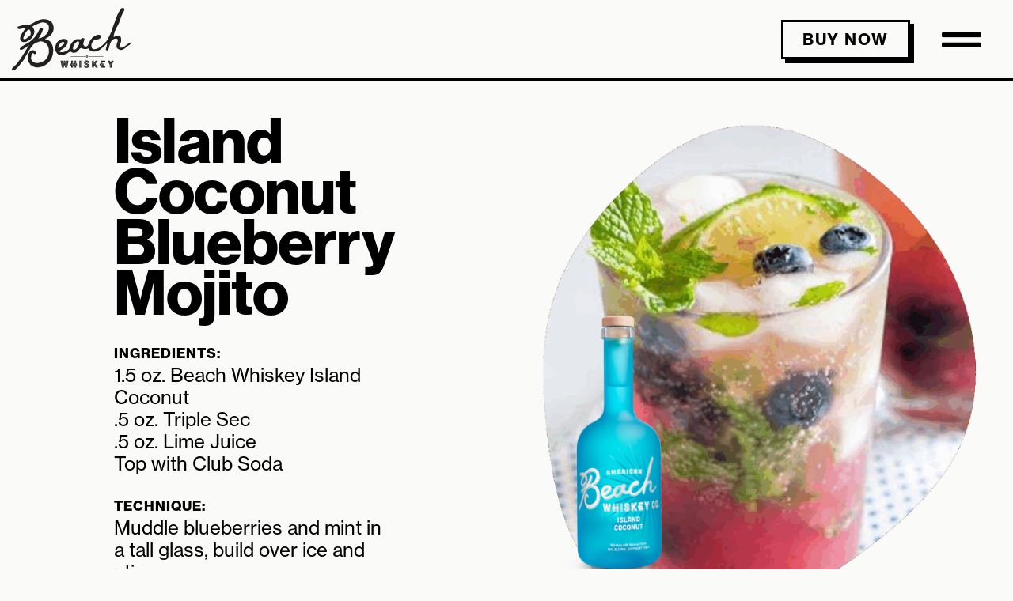

--- FILE ---
content_type: text/html; charset=UTF-8
request_url: https://beachwhiskey.com/recipes/island-coconut-blueberry-mojito/
body_size: 17902
content:
<!DOCTYPE html>
<html lang="en-US">
<head>
	<meta charset="UTF-8">
		<title>Island Coconut Blueberry Mojito &#8211; Beach Whiskey</title>
<meta name='robots' content='max-image-preview:large' />
<link rel='dns-prefetch' href='//use.fontawesome.com' />
<link rel='dns-prefetch' href='//fonts.googleapis.com' />
<link rel="alternate" type="application/rss+xml" title="Beach Whiskey &raquo; Feed" href="https://beachwhiskey.com/feed/" />
<link rel="alternate" type="application/rss+xml" title="Beach Whiskey &raquo; Comments Feed" href="https://beachwhiskey.com/comments/feed/" />
<link rel="alternate" title="oEmbed (JSON)" type="application/json+oembed" href="https://beachwhiskey.com/wp-json/oembed/1.0/embed?url=https%3A%2F%2Fbeachwhiskey.com%2Frecipes%2Fisland-coconut-blueberry-mojito%2F" />
<link rel="alternate" title="oEmbed (XML)" type="text/xml+oembed" href="https://beachwhiskey.com/wp-json/oembed/1.0/embed?url=https%3A%2F%2Fbeachwhiskey.com%2Frecipes%2Fisland-coconut-blueberry-mojito%2F&#038;format=xml" />
		<!-- This site uses the Google Analytics by MonsterInsights plugin v9.10.1 - Using Analytics tracking - https://www.monsterinsights.com/ -->
							<script src="//www.googletagmanager.com/gtag/js?id=G-8T8KK5GLNR"  data-cfasync="false" data-wpfc-render="false" async></script>
			<script data-cfasync="false" data-wpfc-render="false">
				var mi_version = '9.10.1';
				var mi_track_user = true;
				var mi_no_track_reason = '';
								var MonsterInsightsDefaultLocations = {"page_location":"https:\/\/beachwhiskey.com\/recipes\/island-coconut-blueberry-mojito\/"};
								if ( typeof MonsterInsightsPrivacyGuardFilter === 'function' ) {
					var MonsterInsightsLocations = (typeof MonsterInsightsExcludeQuery === 'object') ? MonsterInsightsPrivacyGuardFilter( MonsterInsightsExcludeQuery ) : MonsterInsightsPrivacyGuardFilter( MonsterInsightsDefaultLocations );
				} else {
					var MonsterInsightsLocations = (typeof MonsterInsightsExcludeQuery === 'object') ? MonsterInsightsExcludeQuery : MonsterInsightsDefaultLocations;
				}

								var disableStrs = [
										'ga-disable-G-8T8KK5GLNR',
									];

				/* Function to detect opted out users */
				function __gtagTrackerIsOptedOut() {
					for (var index = 0; index < disableStrs.length; index++) {
						if (document.cookie.indexOf(disableStrs[index] + '=true') > -1) {
							return true;
						}
					}

					return false;
				}

				/* Disable tracking if the opt-out cookie exists. */
				if (__gtagTrackerIsOptedOut()) {
					for (var index = 0; index < disableStrs.length; index++) {
						window[disableStrs[index]] = true;
					}
				}

				/* Opt-out function */
				function __gtagTrackerOptout() {
					for (var index = 0; index < disableStrs.length; index++) {
						document.cookie = disableStrs[index] + '=true; expires=Thu, 31 Dec 2099 23:59:59 UTC; path=/';
						window[disableStrs[index]] = true;
					}
				}

				if ('undefined' === typeof gaOptout) {
					function gaOptout() {
						__gtagTrackerOptout();
					}
				}
								window.dataLayer = window.dataLayer || [];

				window.MonsterInsightsDualTracker = {
					helpers: {},
					trackers: {},
				};
				if (mi_track_user) {
					function __gtagDataLayer() {
						dataLayer.push(arguments);
					}

					function __gtagTracker(type, name, parameters) {
						if (!parameters) {
							parameters = {};
						}

						if (parameters.send_to) {
							__gtagDataLayer.apply(null, arguments);
							return;
						}

						if (type === 'event') {
														parameters.send_to = monsterinsights_frontend.v4_id;
							var hookName = name;
							if (typeof parameters['event_category'] !== 'undefined') {
								hookName = parameters['event_category'] + ':' + name;
							}

							if (typeof MonsterInsightsDualTracker.trackers[hookName] !== 'undefined') {
								MonsterInsightsDualTracker.trackers[hookName](parameters);
							} else {
								__gtagDataLayer('event', name, parameters);
							}
							
						} else {
							__gtagDataLayer.apply(null, arguments);
						}
					}

					__gtagTracker('js', new Date());
					__gtagTracker('set', {
						'developer_id.dZGIzZG': true,
											});
					if ( MonsterInsightsLocations.page_location ) {
						__gtagTracker('set', MonsterInsightsLocations);
					}
										__gtagTracker('config', 'G-8T8KK5GLNR', {"forceSSL":"true","link_attribution":"true"} );
										window.gtag = __gtagTracker;										(function () {
						/* https://developers.google.com/analytics/devguides/collection/analyticsjs/ */
						/* ga and __gaTracker compatibility shim. */
						var noopfn = function () {
							return null;
						};
						var newtracker = function () {
							return new Tracker();
						};
						var Tracker = function () {
							return null;
						};
						var p = Tracker.prototype;
						p.get = noopfn;
						p.set = noopfn;
						p.send = function () {
							var args = Array.prototype.slice.call(arguments);
							args.unshift('send');
							__gaTracker.apply(null, args);
						};
						var __gaTracker = function () {
							var len = arguments.length;
							if (len === 0) {
								return;
							}
							var f = arguments[len - 1];
							if (typeof f !== 'object' || f === null || typeof f.hitCallback !== 'function') {
								if ('send' === arguments[0]) {
									var hitConverted, hitObject = false, action;
									if ('event' === arguments[1]) {
										if ('undefined' !== typeof arguments[3]) {
											hitObject = {
												'eventAction': arguments[3],
												'eventCategory': arguments[2],
												'eventLabel': arguments[4],
												'value': arguments[5] ? arguments[5] : 1,
											}
										}
									}
									if ('pageview' === arguments[1]) {
										if ('undefined' !== typeof arguments[2]) {
											hitObject = {
												'eventAction': 'page_view',
												'page_path': arguments[2],
											}
										}
									}
									if (typeof arguments[2] === 'object') {
										hitObject = arguments[2];
									}
									if (typeof arguments[5] === 'object') {
										Object.assign(hitObject, arguments[5]);
									}
									if ('undefined' !== typeof arguments[1].hitType) {
										hitObject = arguments[1];
										if ('pageview' === hitObject.hitType) {
											hitObject.eventAction = 'page_view';
										}
									}
									if (hitObject) {
										action = 'timing' === arguments[1].hitType ? 'timing_complete' : hitObject.eventAction;
										hitConverted = mapArgs(hitObject);
										__gtagTracker('event', action, hitConverted);
									}
								}
								return;
							}

							function mapArgs(args) {
								var arg, hit = {};
								var gaMap = {
									'eventCategory': 'event_category',
									'eventAction': 'event_action',
									'eventLabel': 'event_label',
									'eventValue': 'event_value',
									'nonInteraction': 'non_interaction',
									'timingCategory': 'event_category',
									'timingVar': 'name',
									'timingValue': 'value',
									'timingLabel': 'event_label',
									'page': 'page_path',
									'location': 'page_location',
									'title': 'page_title',
									'referrer' : 'page_referrer',
								};
								for (arg in args) {
																		if (!(!args.hasOwnProperty(arg) || !gaMap.hasOwnProperty(arg))) {
										hit[gaMap[arg]] = args[arg];
									} else {
										hit[arg] = args[arg];
									}
								}
								return hit;
							}

							try {
								f.hitCallback();
							} catch (ex) {
							}
						};
						__gaTracker.create = newtracker;
						__gaTracker.getByName = newtracker;
						__gaTracker.getAll = function () {
							return [];
						};
						__gaTracker.remove = noopfn;
						__gaTracker.loaded = true;
						window['__gaTracker'] = __gaTracker;
					})();
									} else {
										console.log("");
					(function () {
						function __gtagTracker() {
							return null;
						}

						window['__gtagTracker'] = __gtagTracker;
						window['gtag'] = __gtagTracker;
					})();
									}
			</script>
							<!-- / Google Analytics by MonsterInsights -->
		<link rel="stylesheet" type="text/css" href="https://use.typekit.net/sct2mit.css"><style id='wp-img-auto-sizes-contain-inline-css'>
img:is([sizes=auto i],[sizes^="auto," i]){contain-intrinsic-size:3000px 1500px}
/*# sourceURL=wp-img-auto-sizes-contain-inline-css */
</style>
<link rel='stylesheet' id='sbi_styles-css' href='https://beachwhiskey.com/wp-content/plugins/instagram-feed/css/sbi-styles.min.css?ver=6.10.0' media='all' />
<link rel='stylesheet' id='simple-lightbox-css-css' href='https://beachwhiskey.com/wp-content/plugins/portfolio-elementor-pro/elementor/../vendor/simplelightbox/dist/simplelightbox.min.css?ver=6.9' media='all' />
<link rel='stylesheet' id='elpt-portfolio-css-css' href='https://beachwhiskey.com/wp-content/plugins/portfolio-elementor-pro/elementor/../assets/css/powerfolio_css.css?ver=6.9' media='all' />
<link rel='stylesheet' id='owl-carousel-css-css' href='https://beachwhiskey.com/wp-content/plugins/portfolio-elementor-pro/elementor/../vendor/owl.carousel/assets/owl.carousel.css?ver=6.9' media='all' />
<link rel='stylesheet' id='owl-carousel-theme-css-css' href='https://beachwhiskey.com/wp-content/plugins/portfolio-elementor-pro/elementor/../vendor/owl.carousel/assets/owl.theme.default.min.css?ver=6.9' media='all' />
<link rel='stylesheet' id='pwrgrids-css-css' href='https://beachwhiskey.com/wp-content/plugins/portfolio-elementor-pro/elementor/../assets/css/pwrgrids_css.css?ver=6.9' media='all' />
<link rel='stylesheet' id='font-awesome-free-css' href='https://use.fontawesome.com/releases/v5.5.0/css/all.css?ver=6.9' media='all' />
<style id='wp-emoji-styles-inline-css'>

	img.wp-smiley, img.emoji {
		display: inline !important;
		border: none !important;
		box-shadow: none !important;
		height: 1em !important;
		width: 1em !important;
		margin: 0 0.07em !important;
		vertical-align: -0.1em !important;
		background: none !important;
		padding: 0 !important;
	}
/*# sourceURL=wp-emoji-styles-inline-css */
</style>
<style id='classic-theme-styles-inline-css'>
/*! This file is auto-generated */
.wp-block-button__link{color:#fff;background-color:#32373c;border-radius:9999px;box-shadow:none;text-decoration:none;padding:calc(.667em + 2px) calc(1.333em + 2px);font-size:1.125em}.wp-block-file__button{background:#32373c;color:#fff;text-decoration:none}
/*# sourceURL=/wp-includes/css/classic-themes.min.css */
</style>
<link rel='stylesheet' id='jetpack-layout-grid-css' href='https://beachwhiskey.com/wp-content/plugins/layout-grid/style.css?ver=1692118640' media='all' />
<style id='powerfolio-portfolio-block-style-inline-css'>
.wp-block-create-block-my-first-block{background-color:#21759b;color:#fff;padding:2px}

/*# sourceURL=https://beachwhiskey.com/wp-content/plugins/portfolio-elementor-pro/build/portfolio-block/style-index.css */
</style>
<style id='powerfolio-image-gallery-block-style-inline-css'>
.wp-block-create-block-my-first-block{background-color:#21759b;color:#fff;padding:2px}

/*# sourceURL=https://beachwhiskey.com/wp-content/plugins/portfolio-elementor-pro/build/image-gallery-block/style-index.css */
</style>
<style id='global-styles-inline-css'>
:root{--wp--preset--aspect-ratio--square: 1;--wp--preset--aspect-ratio--4-3: 4/3;--wp--preset--aspect-ratio--3-4: 3/4;--wp--preset--aspect-ratio--3-2: 3/2;--wp--preset--aspect-ratio--2-3: 2/3;--wp--preset--aspect-ratio--16-9: 16/9;--wp--preset--aspect-ratio--9-16: 9/16;--wp--preset--color--black: #000000;--wp--preset--color--cyan-bluish-gray: #abb8c3;--wp--preset--color--white: #ffffff;--wp--preset--color--pale-pink: #f78da7;--wp--preset--color--vivid-red: #cf2e2e;--wp--preset--color--luminous-vivid-orange: #ff6900;--wp--preset--color--luminous-vivid-amber: #fcb900;--wp--preset--color--light-green-cyan: #7bdcb5;--wp--preset--color--vivid-green-cyan: #00d084;--wp--preset--color--pale-cyan-blue: #8ed1fc;--wp--preset--color--vivid-cyan-blue: #0693e3;--wp--preset--color--vivid-purple: #9b51e0;--wp--preset--color--primary: #000000;--wp--preset--color--secondary: #007cba;--wp--preset--color--foreground: #333333;--wp--preset--color--tertiary: #FAFAFA;--wp--preset--color--background: #FFFFFF;--wp--preset--gradient--vivid-cyan-blue-to-vivid-purple: linear-gradient(135deg,rgb(6,147,227) 0%,rgb(155,81,224) 100%);--wp--preset--gradient--light-green-cyan-to-vivid-green-cyan: linear-gradient(135deg,rgb(122,220,180) 0%,rgb(0,208,130) 100%);--wp--preset--gradient--luminous-vivid-amber-to-luminous-vivid-orange: linear-gradient(135deg,rgb(252,185,0) 0%,rgb(255,105,0) 100%);--wp--preset--gradient--luminous-vivid-orange-to-vivid-red: linear-gradient(135deg,rgb(255,105,0) 0%,rgb(207,46,46) 100%);--wp--preset--gradient--very-light-gray-to-cyan-bluish-gray: linear-gradient(135deg,rgb(238,238,238) 0%,rgb(169,184,195) 100%);--wp--preset--gradient--cool-to-warm-spectrum: linear-gradient(135deg,rgb(74,234,220) 0%,rgb(151,120,209) 20%,rgb(207,42,186) 40%,rgb(238,44,130) 60%,rgb(251,105,98) 80%,rgb(254,248,76) 100%);--wp--preset--gradient--blush-light-purple: linear-gradient(135deg,rgb(255,206,236) 0%,rgb(152,150,240) 100%);--wp--preset--gradient--blush-bordeaux: linear-gradient(135deg,rgb(254,205,165) 0%,rgb(254,45,45) 50%,rgb(107,0,62) 100%);--wp--preset--gradient--luminous-dusk: linear-gradient(135deg,rgb(255,203,112) 0%,rgb(199,81,192) 50%,rgb(65,88,208) 100%);--wp--preset--gradient--pale-ocean: linear-gradient(135deg,rgb(255,245,203) 0%,rgb(182,227,212) 50%,rgb(51,167,181) 100%);--wp--preset--gradient--electric-grass: linear-gradient(135deg,rgb(202,248,128) 0%,rgb(113,206,126) 100%);--wp--preset--gradient--midnight: linear-gradient(135deg,rgb(2,3,129) 0%,rgb(40,116,252) 100%);--wp--preset--gradient--hard-diagonal: linear-gradient(to bottom right, #3C8067 49.9%, #FAFBF6 50%);--wp--preset--gradient--hard-diagonal-inverted: linear-gradient(to top left, #3C8067 49.9%, #FAFBF6 50%);--wp--preset--gradient--hard-horizontal: linear-gradient(to bottom, #3C8067 50%, #FAFBF6 50%);--wp--preset--gradient--hard-horizontal-inverted: linear-gradient(to top, #3C8067 50%, #FAFBF6 50%);--wp--preset--gradient--diagonal: linear-gradient(to bottom right, #3C8067, #FAFBF6);--wp--preset--gradient--diagonal-inverted: linear-gradient(to top left, #3C8067, #FAFBF6);--wp--preset--gradient--horizontal: linear-gradient(to bottom, #3C8067, #FAFBF6);--wp--preset--gradient--horizontal-inverted: linear-gradient(to top, #3C8067, #FAFBF6);--wp--preset--gradient--stripe: linear-gradient(to bottom, transparent 20%, #3C8067 20%, #3C8067 80%, transparent 80%);--wp--preset--font-size--small: 16px;--wp--preset--font-size--medium: 20px;--wp--preset--font-size--large: 24px;--wp--preset--font-size--x-large: 42px;--wp--preset--font-size--tiny: 14px;--wp--preset--font-size--normal: 18px;--wp--preset--font-size--huge: 28px;--wp--preset--spacing--20: 0.44rem;--wp--preset--spacing--30: 0.67rem;--wp--preset--spacing--40: 1rem;--wp--preset--spacing--50: 1.5rem;--wp--preset--spacing--60: 2.25rem;--wp--preset--spacing--70: 3.38rem;--wp--preset--spacing--80: 5.06rem;--wp--preset--shadow--natural: 6px 6px 9px rgba(0, 0, 0, 0.2);--wp--preset--shadow--deep: 12px 12px 50px rgba(0, 0, 0, 0.4);--wp--preset--shadow--sharp: 6px 6px 0px rgba(0, 0, 0, 0.2);--wp--preset--shadow--outlined: 6px 6px 0px -3px rgb(255, 255, 255), 6px 6px rgb(0, 0, 0);--wp--preset--shadow--crisp: 6px 6px 0px rgb(0, 0, 0);}:where(.is-layout-flex){gap: 0.5em;}:where(.is-layout-grid){gap: 0.5em;}body .is-layout-flex{display: flex;}.is-layout-flex{flex-wrap: wrap;align-items: center;}.is-layout-flex > :is(*, div){margin: 0;}body .is-layout-grid{display: grid;}.is-layout-grid > :is(*, div){margin: 0;}:where(.wp-block-columns.is-layout-flex){gap: 2em;}:where(.wp-block-columns.is-layout-grid){gap: 2em;}:where(.wp-block-post-template.is-layout-flex){gap: 1.25em;}:where(.wp-block-post-template.is-layout-grid){gap: 1.25em;}.has-black-color{color: var(--wp--preset--color--black) !important;}.has-cyan-bluish-gray-color{color: var(--wp--preset--color--cyan-bluish-gray) !important;}.has-white-color{color: var(--wp--preset--color--white) !important;}.has-pale-pink-color{color: var(--wp--preset--color--pale-pink) !important;}.has-vivid-red-color{color: var(--wp--preset--color--vivid-red) !important;}.has-luminous-vivid-orange-color{color: var(--wp--preset--color--luminous-vivid-orange) !important;}.has-luminous-vivid-amber-color{color: var(--wp--preset--color--luminous-vivid-amber) !important;}.has-light-green-cyan-color{color: var(--wp--preset--color--light-green-cyan) !important;}.has-vivid-green-cyan-color{color: var(--wp--preset--color--vivid-green-cyan) !important;}.has-pale-cyan-blue-color{color: var(--wp--preset--color--pale-cyan-blue) !important;}.has-vivid-cyan-blue-color{color: var(--wp--preset--color--vivid-cyan-blue) !important;}.has-vivid-purple-color{color: var(--wp--preset--color--vivid-purple) !important;}.has-black-background-color{background-color: var(--wp--preset--color--black) !important;}.has-cyan-bluish-gray-background-color{background-color: var(--wp--preset--color--cyan-bluish-gray) !important;}.has-white-background-color{background-color: var(--wp--preset--color--white) !important;}.has-pale-pink-background-color{background-color: var(--wp--preset--color--pale-pink) !important;}.has-vivid-red-background-color{background-color: var(--wp--preset--color--vivid-red) !important;}.has-luminous-vivid-orange-background-color{background-color: var(--wp--preset--color--luminous-vivid-orange) !important;}.has-luminous-vivid-amber-background-color{background-color: var(--wp--preset--color--luminous-vivid-amber) !important;}.has-light-green-cyan-background-color{background-color: var(--wp--preset--color--light-green-cyan) !important;}.has-vivid-green-cyan-background-color{background-color: var(--wp--preset--color--vivid-green-cyan) !important;}.has-pale-cyan-blue-background-color{background-color: var(--wp--preset--color--pale-cyan-blue) !important;}.has-vivid-cyan-blue-background-color{background-color: var(--wp--preset--color--vivid-cyan-blue) !important;}.has-vivid-purple-background-color{background-color: var(--wp--preset--color--vivid-purple) !important;}.has-black-border-color{border-color: var(--wp--preset--color--black) !important;}.has-cyan-bluish-gray-border-color{border-color: var(--wp--preset--color--cyan-bluish-gray) !important;}.has-white-border-color{border-color: var(--wp--preset--color--white) !important;}.has-pale-pink-border-color{border-color: var(--wp--preset--color--pale-pink) !important;}.has-vivid-red-border-color{border-color: var(--wp--preset--color--vivid-red) !important;}.has-luminous-vivid-orange-border-color{border-color: var(--wp--preset--color--luminous-vivid-orange) !important;}.has-luminous-vivid-amber-border-color{border-color: var(--wp--preset--color--luminous-vivid-amber) !important;}.has-light-green-cyan-border-color{border-color: var(--wp--preset--color--light-green-cyan) !important;}.has-vivid-green-cyan-border-color{border-color: var(--wp--preset--color--vivid-green-cyan) !important;}.has-pale-cyan-blue-border-color{border-color: var(--wp--preset--color--pale-cyan-blue) !important;}.has-vivid-cyan-blue-border-color{border-color: var(--wp--preset--color--vivid-cyan-blue) !important;}.has-vivid-purple-border-color{border-color: var(--wp--preset--color--vivid-purple) !important;}.has-vivid-cyan-blue-to-vivid-purple-gradient-background{background: var(--wp--preset--gradient--vivid-cyan-blue-to-vivid-purple) !important;}.has-light-green-cyan-to-vivid-green-cyan-gradient-background{background: var(--wp--preset--gradient--light-green-cyan-to-vivid-green-cyan) !important;}.has-luminous-vivid-amber-to-luminous-vivid-orange-gradient-background{background: var(--wp--preset--gradient--luminous-vivid-amber-to-luminous-vivid-orange) !important;}.has-luminous-vivid-orange-to-vivid-red-gradient-background{background: var(--wp--preset--gradient--luminous-vivid-orange-to-vivid-red) !important;}.has-very-light-gray-to-cyan-bluish-gray-gradient-background{background: var(--wp--preset--gradient--very-light-gray-to-cyan-bluish-gray) !important;}.has-cool-to-warm-spectrum-gradient-background{background: var(--wp--preset--gradient--cool-to-warm-spectrum) !important;}.has-blush-light-purple-gradient-background{background: var(--wp--preset--gradient--blush-light-purple) !important;}.has-blush-bordeaux-gradient-background{background: var(--wp--preset--gradient--blush-bordeaux) !important;}.has-luminous-dusk-gradient-background{background: var(--wp--preset--gradient--luminous-dusk) !important;}.has-pale-ocean-gradient-background{background: var(--wp--preset--gradient--pale-ocean) !important;}.has-electric-grass-gradient-background{background: var(--wp--preset--gradient--electric-grass) !important;}.has-midnight-gradient-background{background: var(--wp--preset--gradient--midnight) !important;}.has-small-font-size{font-size: var(--wp--preset--font-size--small) !important;}.has-medium-font-size{font-size: var(--wp--preset--font-size--medium) !important;}.has-large-font-size{font-size: var(--wp--preset--font-size--large) !important;}.has-x-large-font-size{font-size: var(--wp--preset--font-size--x-large) !important;}
:where(.wp-block-post-template.is-layout-flex){gap: 1.25em;}:where(.wp-block-post-template.is-layout-grid){gap: 1.25em;}
:where(.wp-block-term-template.is-layout-flex){gap: 1.25em;}:where(.wp-block-term-template.is-layout-grid){gap: 1.25em;}
:where(.wp-block-columns.is-layout-flex){gap: 2em;}:where(.wp-block-columns.is-layout-grid){gap: 2em;}
:root :where(.wp-block-pullquote){font-size: 1.5em;line-height: 1.6;}
/*# sourceURL=global-styles-inline-css */
</style>
<link crossorigin="anonymous" rel='stylesheet' id='seedlet-fonts-css' href='https://fonts.googleapis.com/css?family=Fira+Sans%3Aital%2Cwght%400%2C400%3B0%2C500%3B1%2C400%7CPlayfair+Display%3Aital%2Cwght%400%2C400%3B0%2C700%3B1%2C400&#038;subset=latin%2Clatin-ext' media='all' />
<link rel='stylesheet' id='seedlet-style-css' href='https://beachwhiskey.com/wp-content/themes/seedlet/style.css?ver=1.2.10-wpcom' media='all' />
<link rel='stylesheet' id='seedlet-print-style-css' href='https://beachwhiskey.com/wp-content/themes/seedlet/assets/css/print.css?ver=1.2.10-wpcom' media='print' />
<link rel='stylesheet' id='seedlet-custom-color-overrides-css' href='https://beachwhiskey.com/wp-content/themes/seedlet/assets/css/custom-color-overrides.css?ver=1.2.10-wpcom' media='all' />
<style id='seedlet-custom-color-overrides-inline-css'>
:root {}::selection { background-color: #F2F2F2;}::-moz-selection { background-color: #F2F2F2;}
/*# sourceURL=seedlet-custom-color-overrides-inline-css */
</style>
<link rel='stylesheet' id='elementor-icons-css' href='https://beachwhiskey.com/wp-content/plugins/elementor/assets/lib/eicons/css/elementor-icons.min.css?ver=5.44.0' media='all' />
<link rel='stylesheet' id='elementor-frontend-css' href='https://beachwhiskey.com/wp-content/uploads/elementor/css/custom-frontend.min.css?ver=1694529281' media='all' />
<link rel='stylesheet' id='elementor-post-6-css' href='https://beachwhiskey.com/wp-content/uploads/elementor/css/post-6.css?ver=1694529213' media='all' />
<link rel='stylesheet' id='elementor-pro-css' href='https://beachwhiskey.com/wp-content/uploads/elementor/css/custom-pro-frontend.min.css?ver=1694529281' media='all' />
<link rel='stylesheet' id='sbistyles-css' href='https://beachwhiskey.com/wp-content/plugins/instagram-feed/css/sbi-styles.min.css?ver=6.10.0' media='all' />
<link rel='stylesheet' id='elementor-post-5497-css' href='https://beachwhiskey.com/wp-content/uploads/elementor/css/post-5497.css?ver=1694582795' media='all' />
<link rel='stylesheet' id='elementor-post-3658-css' href='https://beachwhiskey.com/wp-content/uploads/elementor/css/post-3658.css?ver=1731277992' media='all' />
<link rel='stylesheet' id='elementor-post-1007-css' href='https://beachwhiskey.com/wp-content/uploads/elementor/css/post-1007.css?ver=1733718898' media='all' />
<link rel='stylesheet' id='elementor-post-428-css' href='https://beachwhiskey.com/wp-content/uploads/elementor/css/post-428.css?ver=1694529214' media='all' />
<link rel='stylesheet' id='blank-canvas-styles-css' href='https://beachwhiskey.com/wp-content/themes/blank-canvas/style.css?ver=6.9' media='all' />
<link rel='stylesheet' id='elementor-icons-shared-0-css' href='https://beachwhiskey.com/wp-content/plugins/elementor/assets/lib/font-awesome/css/fontawesome.min.css?ver=5.15.3' media='all' />
<link rel='stylesheet' id='elementor-icons-fa-brands-css' href='https://beachwhiskey.com/wp-content/plugins/elementor/assets/lib/font-awesome/css/brands.min.css?ver=5.15.3' media='all' />
<script src="https://beachwhiskey.com/wp-includes/js/jquery/jquery.min.js?ver=3.7.1" id="jquery-core-js"></script>
<script src="https://beachwhiskey.com/wp-includes/js/jquery/jquery-migrate.min.js?ver=3.4.1" id="jquery-migrate-js"></script>
<script src="https://beachwhiskey.com/wp-content/plugins/google-analytics-for-wordpress/assets/js/frontend-gtag.min.js?ver=9.10.1" id="monsterinsights-frontend-script-js" async data-wp-strategy="async"></script>
<script data-cfasync="false" data-wpfc-render="false" id='monsterinsights-frontend-script-js-extra'>var monsterinsights_frontend = {"js_events_tracking":"true","download_extensions":"doc,pdf,ppt,zip,xls,docx,pptx,xlsx","inbound_paths":"[{\"path\":\"\\\/go\\\/\",\"label\":\"affiliate\"},{\"path\":\"\\\/recommend\\\/\",\"label\":\"affiliate\"}]","home_url":"https:\/\/beachwhiskey.com","hash_tracking":"false","v4_id":"G-8T8KK5GLNR"};</script>
<link rel="https://api.w.org/" href="https://beachwhiskey.com/wp-json/" /><link rel="alternate" title="JSON" type="application/json" href="https://beachwhiskey.com/wp-json/wp/v2/recipes/5497" /><link rel="EditURI" type="application/rsd+xml" title="RSD" href="https://beachwhiskey.com/xmlrpc.php?rsd" />
<link rel="canonical" href="https://beachwhiskey.com/recipes/island-coconut-blueberry-mojito/" />
<link rel='shortlink' href='https://beachwhiskey.com/?p=5497' />
<meta name="generator" content="Elementor 3.33.4; features: additional_custom_breakpoints; settings: css_print_method-external, google_font-enabled, font_display-auto">
			<style>
				.e-con.e-parent:nth-of-type(n+4):not(.e-lazyloaded):not(.e-no-lazyload),
				.e-con.e-parent:nth-of-type(n+4):not(.e-lazyloaded):not(.e-no-lazyload) * {
					background-image: none !important;
				}
				@media screen and (max-height: 1024px) {
					.e-con.e-parent:nth-of-type(n+3):not(.e-lazyloaded):not(.e-no-lazyload),
					.e-con.e-parent:nth-of-type(n+3):not(.e-lazyloaded):not(.e-no-lazyload) * {
						background-image: none !important;
					}
				}
				@media screen and (max-height: 640px) {
					.e-con.e-parent:nth-of-type(n+2):not(.e-lazyloaded):not(.e-no-lazyload),
					.e-con.e-parent:nth-of-type(n+2):not(.e-lazyloaded):not(.e-no-lazyload) * {
						background-image: none !important;
					}
				}
			</style>
			<!-- There is no amphtml version available for this URL. -->
<!-- Jetpack Open Graph Tags -->
<meta property="og:type" content="article" />
<meta property="og:title" content="Island Coconut Blueberry Mojito" />
<meta property="og:url" content="https://beachwhiskey.com/recipes/island-coconut-blueberry-mojito/" />
<meta property="og:description" content="Ingredients: 1.5 oz. Beach Whiskey Island Coconut .5 oz. Triple Sec .5 oz. Lime Juice Top with Club Soda Technique: Muddle blueberries and mint in a tall glass, build over ice and stir. Glass: Coll…" />
<meta property="article:published_time" content="2022-05-14T19:47:57+00:00" />
<meta property="article:modified_time" content="2022-06-10T21:18:16+00:00" />
<meta property="og:site_name" content="Beach Whiskey" />
<meta property="og:image" content="https://beachwhiskey.com/wp-content/uploads/2022/05/BW_LABELEDPHOTOS-v02_0000s_0066_3-Island-Coconut-Blueberry-Mojito.png" />
<meta property="og:image:width" content="850" />
<meta property="og:image:height" content="850" />
<meta property="og:image:alt" content="" />
<meta property="og:locale" content="en_US" />
<meta name="twitter:text:title" content="Island Coconut Blueberry Mojito" />
<meta name="twitter:image" content="https://beachwhiskey.com/wp-content/uploads/2022/05/BW_LABELEDPHOTOS-v02_0000s_0066_3-Island-Coconut-Blueberry-Mojito.png?w=640" />
<meta name="twitter:card" content="summary_large_image" />

<!-- End Jetpack Open Graph Tags -->
<link rel="icon" href="https://beachwhiskey.com/wp-content/uploads/2022/03/Beach-Whiskey-Favicon.png" sizes="32x32" />
<link rel="icon" href="https://beachwhiskey.com/wp-content/uploads/2022/03/Beach-Whiskey-Favicon.png" sizes="192x192" />
<link rel="apple-touch-icon" href="https://beachwhiskey.com/wp-content/uploads/2022/03/Beach-Whiskey-Favicon.png" />
<meta name="msapplication-TileImage" content="https://beachwhiskey.com/wp-content/uploads/2022/03/Beach-Whiskey-Favicon.png" />
		<style id="wp-custom-css">
			@media all and (min-width:766px){

/*BEACH CREW */
.elementor-3972 .elementor-element.elementor-element-2efe0a1 .elementor-field-group.elementor-column.elementor-col-50:nth-child(3n) > input {
border-right: solid;
border-left: 0;
}



/*CONTACT FORM */
.elementor-4585 .elementor-element.elementor-element-a01ea90 .elementor-field-group.elementor-column.elementor-col-50:nth-child(2n) > input {
border-left: 0;
}


/* TRADE FORM */
.elementor-4646 .elementor-element.elementor-element-e0c4eb7 .elementor-field-group.elementor-column.elementor-col-50:nth-child(2n) > input {
border-right: solid;
border-left: 0;
}

.elementor-4646 .elementor-element.elementor-element-e0c4eb7 .elementor-field-group.elementor-column.elementor-col-50:nth-child(5n) > input {
border-right: solid;
border-left: 0;
}

.elementor-4646 .elementor-element.elementor-element-e0c4eb7 .elementor-field-group.elementor-column.elementor-col-50:nth-child(4n) > input {
border-right: solid;
border-left: solid;
}


}
	
	
/*
.elementor-field-group.elementor-column.elementor-col-50:nth-child(2n) > input {
border-right: 0;
}*/








.category-island-coconut.elementor-post .elementor-post__read-more {
	box-shadow: 5px 5px #3ab8f8;
    color: #3AB8F8 !important;
    border: solid 3px #3AB8F8;
}

.category-cinnamon_bonfire.elementor-post .elementor-post__read-more {
	 box-shadow: 5px 5px #ff0d26;
    color: #FF0D26 !important;
    border: solid 3px #FF0D26;
}

.elementor-post .elementor-post__read-more:hover {
	box-shadow: none;
}

.elementor-widget-button.blue a.elementor-button-link.elementor-button-link.elementor-size-sm {
	box-shadow: 5px 5px #3ab8f8;
    color: #3AB8F8;
    border: solid 3px #3AB8F8;
}

.elementor-widget-button.red a.elementor-button-link.elementor-button-link.elementor-size-sm {
	    box-shadow: 5px 5px #ff0d26;
    color: #FF0D26;
    border: solid 3px #FF0D26;
}

.elementor-widget-button.orange a.elementor-button-link.elementor-button-link.elementor-size-sm {
	box-shadow: 5px 5px #ff9e14;
    color: #FF9E14;
    border: solid 3px #FF9E14;
}

.elementor-widget-button a.elementor-button-link.elementor-button-link.elementor-size-sm:hover {
	box-shadow: none;
}

.elementor-widget-button a.elementor-button-link.elementor-button-link.elementor-size-sm:hover {
	box-shadow: none;
}


@media (min-width: 768px) and (max-width:1024px) {
	.elementor-element-817ca6e .sa_hover_container .elementor-posts .elementor-post:last-child,
	#slider_6543 .owl-item .elementor-posts .elementor-post:last-child,
	#slider_6503 .owl-item .elementor-posts .elementor-post:last-child { display: none; }
}

@media (max-width: 768px) {
	.elementor-element-817ca6e .sa_hover_container .elementor-posts .elementor-post:nth-child(n +2),
	#slider_6543 .owl-item .elementor-posts .elementor-post:nth-child(n + 2),
	#slider_6503 .owl-item .elementor-posts .elementor-post:nth-child(n + 2) { display: none; } 
}

/* DOTS */
.sa_owl_theme .owl-dots button.owl-dot.active span {
	background-color: #000 !important;
}
.sa_owl_theme .owl-dots button.owl-dot span {
	border: 3px solid #000 !important;
	background-color: transparent !important;
	width: 15px !important;
	height: 15px !important;
}
		</style>
			<meta name="viewport" content="width=device-width, initial-scale=1.0, viewport-fit=cover" /></head>
<body class="wp-singular recipes-template recipes-template-elementor_canvas single single-recipes postid-5497 wp-custom-logo wp-embed-responsive wp-theme-seedlet wp-child-theme-blank-canvas hide-post-and-page-titles hide-site-footer hide-comments singular has-main-navigation elementor-default elementor-template-canvas elementor-kit-6 elementor-page elementor-page-5497">
			<div data-elementor-type="wp-post" data-elementor-id="5497" class="elementor elementor-5497" data-elementor-post-type="recipes">
						<section class="elementor-section elementor-top-section elementor-element elementor-element-78b73aad elementor-section-full_width elementor-section-height-default elementor-section-height-default" data-id="78b73aad" data-element_type="section">
						<div class="elementor-container elementor-column-gap-no">
					<div class="elementor-column elementor-col-100 elementor-top-column elementor-element elementor-element-34fed1d0" data-id="34fed1d0" data-element_type="column">
			<div class="elementor-widget-wrap elementor-element-populated">
						<div class="elementor-element elementor-element-6f7de90d elementor-widget elementor-widget-shortcode" data-id="6f7de90d" data-element_type="widget" data-widget_type="shortcode.default">
				<div class="elementor-widget-container">
							<div class="elementor-shortcode">		<div data-elementor-type="header" data-elementor-id="3870" class="elementor elementor-3870" data-elementor-post-type="elementor_library">
					<div class="elementor-section-wrap">
								<section class="elementor-section elementor-top-section elementor-element elementor-element-649b933 elementor-section-full_width elementor-section-content-top elementor-section-height-default elementor-section-height-default" data-id="649b933" data-element_type="section" data-settings="{&quot;sticky&quot;:&quot;top&quot;,&quot;background_background&quot;:&quot;classic&quot;,&quot;sticky_on&quot;:[&quot;widescreen&quot;,&quot;desktop&quot;,&quot;tablet_extra&quot;,&quot;tablet&quot;,&quot;mobile_extra&quot;,&quot;mobile&quot;],&quot;sticky_offset&quot;:0,&quot;sticky_effects_offset&quot;:0}">
						<div class="elementor-container elementor-column-gap-no">
					<div class="elementor-column elementor-col-50 elementor-top-column elementor-element elementor-element-3f31589" data-id="3f31589" data-element_type="column">
			<div class="elementor-widget-wrap elementor-element-populated">
						<div class="elementor-element elementor-element-d9fd770 elementor-widget elementor-widget-image" data-id="d9fd770" data-element_type="widget" data-widget_type="image.default">
				<div class="elementor-widget-container">
																<a href="/">
							<img fetchpriority="high" decoding="async" width="620" height="325" src="https://beachwhiskey.com/wp-content/uploads/2022/03/Asset-1.svg" class="elementor-animation-shrink attachment-large size-large wp-image-1998" alt="" />								</a>
															</div>
				</div>
					</div>
		</div>
				<div class="elementor-column elementor-col-50 elementor-top-column elementor-element elementor-element-b3c8bca" data-id="b3c8bca" data-element_type="column">
			<div class="elementor-widget-wrap elementor-element-populated">
						<div class="elementor-element elementor-element-2c88afd elementor-widget__width-auto elementor-hidden-mobile elementor-widget elementor-widget-button" data-id="2c88afd" data-element_type="widget" data-widget_type="button.default">
				<div class="elementor-widget-container">
									<div class="elementor-button-wrapper">
					<a class="elementor-button elementor-button-link elementor-size-sm" href="https://shop.darcospirits.com/collections/beach-whiskey" target="_blank">
						<span class="elementor-button-content-wrapper">
									<span class="elementor-button-text">Buy Now</span>
					</span>
					</a>
				</div>
								</div>
				</div>
				<div class="elementor-element elementor-element-ef60356 elementor-widget__width-auto elementor-view-default elementor-widget elementor-widget-icon" data-id="ef60356" data-element_type="widget" data-widget_type="icon.default">
				<div class="elementor-widget-container">
							<div class="elementor-icon-wrapper">
			<a class="elementor-icon elementor-animation-shrink" href="#elementor-action%3Aaction%3Dpopup%3Aopen%26settings%3DeyJpZCI6IjEwMDciLCJ0b2dnbGUiOmZhbHNlfQ%3D%3D">
			<i aria-hidden="true" class="fas fa-grip-lines"></i>			</a>
		</div>
						</div>
				</div>
					</div>
		</div>
					</div>
		</section>
							</div>
				</div>
		</div>
						</div>
				</div>
					</div>
		</div>
					</div>
		</section>
				<section class="elementor-section elementor-top-section elementor-element elementor-element-66524201 elementor-reverse-mobile elementor-section-boxed elementor-section-height-default elementor-section-height-default" data-id="66524201" data-element_type="section">
						<div class="elementor-container elementor-column-gap-default">
					<div class="elementor-column elementor-col-50 elementor-top-column elementor-element elementor-element-54ef1851" data-id="54ef1851" data-element_type="column">
			<div class="elementor-widget-wrap elementor-element-populated">
						<div class="elementor-element elementor-element-43a4f5b6 elementor-widget elementor-widget-theme-post-title elementor-page-title elementor-widget-heading" data-id="43a4f5b6" data-element_type="widget" data-widget_type="theme-post-title.default">
				<div class="elementor-widget-container">
					<h2 class="elementor-heading-title elementor-size-default">Island Coconut Blueberry Mojito</h2>				</div>
				</div>
				<div class="elementor-element elementor-element-1eb2700c elementor-widget elementor-widget-spacer" data-id="1eb2700c" data-element_type="widget" data-widget_type="spacer.default">
				<div class="elementor-widget-container">
							<div class="elementor-spacer">
			<div class="elementor-spacer-inner"></div>
		</div>
						</div>
				</div>
				<div class="elementor-element elementor-element-19402da7 elementor-widget elementor-widget-text-editor" data-id="19402da7" data-element_type="widget" data-widget_type="text-editor.default">
				<div class="elementor-widget-container">
									<h6>Ingredients:</h6>								</div>
				</div>
				<div class="elementor-element elementor-element-5ffeed70 elementor-widget elementor-widget-text-editor" data-id="5ffeed70" data-element_type="widget" data-widget_type="text-editor.default">
				<div class="elementor-widget-container">
									<p class="p1">1.5 oz. Beach Whiskey Island Coconut</p><p class="p2">.5 oz. Triple Sec</p><p class="p2">.5 oz. Lime Juice</p><p class="p2">Top with Club Soda</p>								</div>
				</div>
				<div class="elementor-element elementor-element-2628f20b elementor-widget elementor-widget-spacer" data-id="2628f20b" data-element_type="widget" data-widget_type="spacer.default">
				<div class="elementor-widget-container">
							<div class="elementor-spacer">
			<div class="elementor-spacer-inner"></div>
		</div>
						</div>
				</div>
				<div class="elementor-element elementor-element-6023ec20 elementor-widget elementor-widget-text-editor" data-id="6023ec20" data-element_type="widget" data-widget_type="text-editor.default">
				<div class="elementor-widget-container">
									<h6>Technique:</h6>								</div>
				</div>
				<div class="elementor-element elementor-element-63ffc975 elementor-widget elementor-widget-text-editor" data-id="63ffc975" data-element_type="widget" data-widget_type="text-editor.default">
				<div class="elementor-widget-container">
									<p class="p1">Muddle blueberries and mint in a tall glass, build over ice and stir.</p>								</div>
				</div>
				<div class="elementor-element elementor-element-2d4f0b61 elementor-widget elementor-widget-spacer" data-id="2d4f0b61" data-element_type="widget" data-widget_type="spacer.default">
				<div class="elementor-widget-container">
							<div class="elementor-spacer">
			<div class="elementor-spacer-inner"></div>
		</div>
						</div>
				</div>
				<section class="elementor-section elementor-inner-section elementor-element elementor-element-38f90e09 elementor-section-boxed elementor-section-height-default elementor-section-height-default" data-id="38f90e09" data-element_type="section">
						<div class="elementor-container elementor-column-gap-no">
					<div class="elementor-column elementor-col-50 elementor-top-column elementor-element elementor-element-492556e2" data-id="492556e2" data-element_type="column">
			<div class="elementor-widget-wrap elementor-element-populated">
						<div class="elementor-element elementor-element-223cf5d9 elementor-widget elementor-widget-image" data-id="223cf5d9" data-element_type="widget" data-widget_type="image.default">
				<div class="elementor-widget-container">
															<img decoding="async" width="100" height="100" src="https://beachwhiskey.com/wp-content/uploads/2022/05/collins_glass.png" class="attachment-large size-large wp-image-5744" alt="" />															</div>
				</div>
				<div class="elementor-element elementor-element-6153c1dd elementor-widget elementor-widget-text-editor" data-id="6153c1dd" data-element_type="widget" data-widget_type="text-editor.default">
				<div class="elementor-widget-container">
									<h6>Glass:</h6>								</div>
				</div>
				<div class="elementor-element elementor-element-769e0b67 elementor-widget elementor-widget-text-editor" data-id="769e0b67" data-element_type="widget" data-widget_type="text-editor.default">
				<div class="elementor-widget-container">
									<p class="p1">Collins Glass</p>								</div>
				</div>
					</div>
		</div>
				<div class="elementor-column elementor-col-50 elementor-inner-column elementor-element elementor-element-3b4bf65a" data-id="3b4bf65a" data-element_type="column">
			<div class="elementor-widget-wrap elementor-element-populated">
						<div class="elementor-element elementor-element-3751dee9 elementor-widget elementor-widget-image" data-id="3751dee9" data-element_type="widget" data-widget_type="image.default">
				<div class="elementor-widget-container">
															<img decoding="async" width="100" height="100" src="https://beachwhiskey.com/wp-content/uploads/2022/05/mint.png" class="attachment-large size-large wp-image-5092" alt="" />															</div>
				</div>
				<div class="elementor-element elementor-element-442dfeb0 elementor-widget elementor-widget-text-editor" data-id="442dfeb0" data-element_type="widget" data-widget_type="text-editor.default">
				<div class="elementor-widget-container">
									<h6>Garnish:</h6>								</div>
				</div>
				<div class="elementor-element elementor-element-4d512db4 elementor-widget elementor-widget-text-editor" data-id="4d512db4" data-element_type="widget" data-widget_type="text-editor.default">
				<div class="elementor-widget-container">
									<p class="p1">Mint, Lime &amp; Blueberry<span class="Apple-converted-space"> </span></p>								</div>
				</div>
					</div>
		</div>
					</div>
		</section>
					</div>
		</div>
				<div class="elementor-column elementor-col-50 elementor-top-column elementor-element elementor-element-70f8b87f" data-id="70f8b87f" data-element_type="column">
			<div class="elementor-widget-wrap elementor-element-populated">
						<div class="elementor-element elementor-element-2e3624e elementor-widget elementor-widget-image" data-id="2e3624e" data-element_type="widget" data-widget_type="image.default">
				<div class="elementor-widget-container">
															<img loading="lazy" decoding="async" width="620" height="620" src="https://beachwhiskey.com/wp-content/uploads/2022/05/3-Island-Coconut-Blueberry-Mojito.png" class="attachment-large size-large wp-image-5170" alt="" srcset="https://beachwhiskey.com/wp-content/uploads/2022/05/3-Island-Coconut-Blueberry-Mojito.png 850w, https://beachwhiskey.com/wp-content/uploads/2022/05/3-Island-Coconut-Blueberry-Mojito-300x300.png 300w, https://beachwhiskey.com/wp-content/uploads/2022/05/3-Island-Coconut-Blueberry-Mojito-150x150.png 150w, https://beachwhiskey.com/wp-content/uploads/2022/05/3-Island-Coconut-Blueberry-Mojito-768x768.png 768w, https://beachwhiskey.com/wp-content/uploads/2022/05/3-Island-Coconut-Blueberry-Mojito-800x800.png 800w, https://beachwhiskey.com/wp-content/uploads/2022/05/3-Island-Coconut-Blueberry-Mojito-400x400.png 400w, https://beachwhiskey.com/wp-content/uploads/2022/05/3-Island-Coconut-Blueberry-Mojito-200x200.png 200w" sizes="(max-width: 620px) 100vw, 620px" />															</div>
				</div>
				<div class="elementor-element elementor-element-1ec718c9 elementor-widget__width-auto elementor-absolute elementor-hidden-mobile elementor-widget elementor-widget-image" data-id="1ec718c9" data-element_type="widget" data-settings="{&quot;_position&quot;:&quot;absolute&quot;}" data-widget_type="image.default">
				<div class="elementor-widget-container">
															<img loading="lazy" decoding="async" width="328" height="758" src="https://beachwhiskey.com/wp-content/uploads/2022/03/BeachWhiskey-750ML-BonfireCinnamon-HigherAngle-23821.png" class="attachment-large size-large wp-image-228" alt="" srcset="https://beachwhiskey.com/wp-content/uploads/2022/03/BeachWhiskey-750ML-BonfireCinnamon-HigherAngle-23821.png 328w, https://beachwhiskey.com/wp-content/uploads/2022/03/BeachWhiskey-750ML-BonfireCinnamon-HigherAngle-23821-130x300.png 130w" sizes="(max-width: 328px) 100vw, 328px" />															</div>
				</div>
					</div>
		</div>
					</div>
		</section>
				<section class="elementor-section elementor-top-section elementor-element elementor-element-8a427f elementor-section-boxed elementor-section-height-default elementor-section-height-default" data-id="8a427f" data-element_type="section">
						<div class="elementor-container elementor-column-gap-default">
					<div class="elementor-column elementor-col-100 elementor-top-column elementor-element elementor-element-2d4229de" data-id="2d4229de" data-element_type="column">
			<div class="elementor-widget-wrap elementor-element-populated">
						<div class="elementor-element elementor-element-39910096 elementor-post-navigation-borders-yes elementor-widget elementor-widget-post-navigation" data-id="39910096" data-element_type="widget" data-widget_type="post-navigation.default">
				<div class="elementor-widget-container">
							<div class="elementor-post-navigation">
			<div class="elementor-post-navigation__prev elementor-post-navigation__link">
				<a href="https://beachwhiskey.com/recipes/sweet-cinnamon-pumpkin/" rel="prev"><span class="post-navigation__arrow-wrapper post-navigation__arrow-prev"><i class="fa fa-chevron-left" aria-hidden="true"></i><span class="elementor-screen-only">Prev</span></span><span class="elementor-post-navigation__link__prev"><span class="post-navigation__prev--label">Previous</span></span></a>			</div>
							<div class="elementor-post-navigation__separator-wrapper">
					<div class="elementor-post-navigation__separator"></div>
				</div>
						<div class="elementor-post-navigation__next elementor-post-navigation__link">
				<a href="https://beachwhiskey.com/recipes/watermelon-spice/" rel="next"><span class="elementor-post-navigation__link__next"><span class="post-navigation__next--label">Next</span></span><span class="post-navigation__arrow-wrapper post-navigation__arrow-next"><i class="fa fa-chevron-right" aria-hidden="true"></i><span class="elementor-screen-only">Next</span></span></a>			</div>
		</div>
						</div>
				</div>
					</div>
		</div>
					</div>
		</section>
				<section class="elementor-section elementor-top-section elementor-element elementor-element-3523f8a7 elementor-section-full_width elementor-section-height-default elementor-section-height-default" data-id="3523f8a7" data-element_type="section">
						<div class="elementor-container elementor-column-gap-no">
					<div class="elementor-column elementor-col-100 elementor-top-column elementor-element elementor-element-29b6a4a5" data-id="29b6a4a5" data-element_type="column">
			<div class="elementor-widget-wrap elementor-element-populated">
						<div class="elementor-element elementor-element-70003f6e elementor-widget elementor-widget-shortcode" data-id="70003f6e" data-element_type="widget" data-widget_type="shortcode.default">
				<div class="elementor-widget-container">
							<div class="elementor-shortcode">		<div data-elementor-type="page" data-elementor-id="794" class="elementor elementor-794" data-elementor-post-type="elementor_library">
						<section class="elementor-section elementor-top-section elementor-element elementor-element-fec1247 elementor-section-full_width elementor-section-items-top elementor-section-content-middle elementor-section-height-min-height elementor-section-height-default" data-id="fec1247" data-element_type="section">
						<div class="elementor-container elementor-column-gap-no">
					<div class="elementor-column elementor-col-100 elementor-top-column elementor-element elementor-element-98c1366" data-id="98c1366" data-element_type="column">
			<div class="elementor-widget-wrap elementor-element-populated">
						<section class="elementor-section elementor-inner-section elementor-element elementor-element-eb16744 elementor-section-full_width elementor-section-height-default elementor-section-height-default" data-id="eb16744" data-element_type="section" data-settings="{&quot;motion_fx_motion_fx_scrolling&quot;:&quot;yes&quot;,&quot;motion_fx_translateX_effect&quot;:&quot;yes&quot;,&quot;motion_fx_translateX_speed&quot;:{&quot;unit&quot;:&quot;px&quot;,&quot;size&quot;:4,&quot;sizes&quot;:[]},&quot;motion_fx_translateX_affectedRange&quot;:{&quot;unit&quot;:&quot;%&quot;,&quot;size&quot;:&quot;&quot;,&quot;sizes&quot;:{&quot;start&quot;:0,&quot;end&quot;:100}},&quot;motion_fx_devices&quot;:[&quot;widescreen&quot;,&quot;desktop&quot;,&quot;tablet_extra&quot;,&quot;tablet&quot;,&quot;mobile_extra&quot;,&quot;mobile&quot;]}">
						<div class="elementor-container elementor-column-gap-default">
					<div class="elementor-column elementor-col-100 elementor-inner-column elementor-element elementor-element-c8c6d17" data-id="c8c6d17" data-element_type="column">
			<div class="elementor-widget-wrap elementor-element-populated">
						<div class="elementor-element elementor-element-d659ade elementor-widget__width-auto elementor-absolute elementor-widget elementor-widget-heading" data-id="d659ade" data-element_type="widget" id="blue" data-settings="{&quot;_position&quot;:&quot;absolute&quot;}" data-widget_type="heading.default">
				<div class="elementor-widget-container">
					<h1 class="elementor-heading-title elementor-size-default">Please</h1>				</div>
				</div>
				<div class="elementor-element elementor-element-10900c1 elementor-widget__width-auto elementor-absolute elementor-widget elementor-widget-heading" data-id="10900c1" data-element_type="widget" id="red" data-settings="{&quot;_position&quot;:&quot;absolute&quot;}" data-widget_type="heading.default">
				<div class="elementor-widget-container">
					<h1 class="elementor-heading-title elementor-size-default">Sip</h1>				</div>
				</div>
				<div class="elementor-element elementor-element-ce0b801 elementor-widget__width-auto elementor-absolute elementor-widget elementor-widget-heading" data-id="ce0b801" data-element_type="widget" id="yellow" data-settings="{&quot;_position&quot;:&quot;absolute&quot;}" data-widget_type="heading.default">
				<div class="elementor-widget-container">
					<h1 class="elementor-heading-title elementor-size-default">Responsibly</h1>				</div>
				</div>
					</div>
		</div>
					</div>
		</section>
					</div>
		</div>
					</div>
		</section>
				</div>
		</div>
						</div>
				</div>
				<div class="elementor-element elementor-element-7af5bf62 elementor-widget elementor-widget-shortcode" data-id="7af5bf62" data-element_type="widget" data-widget_type="shortcode.default">
				<div class="elementor-widget-container">
							<div class="elementor-shortcode">		<div data-elementor-type="page" data-elementor-id="783" class="elementor elementor-783" data-elementor-post-type="elementor_library">
						<section class="elementor-section elementor-top-section elementor-element elementor-element-4769e61 elementor-section-full_width elementor-section-content-middle elementor-section-height-default elementor-section-height-default" data-id="4769e61" data-element_type="section" data-settings="{&quot;background_background&quot;:&quot;classic&quot;,&quot;shape_divider_top&quot;:&quot;waves&quot;}">
							<div class="elementor-background-overlay"></div>
						<div class="elementor-shape elementor-shape-top" aria-hidden="true" data-negative="false">
			<svg xmlns="http://www.w3.org/2000/svg" viewBox="0 0 1000 100" preserveAspectRatio="none">
	<path class="elementor-shape-fill" d="M421.9,6.5c22.6-2.5,51.5,0.4,75.5,5.3c23.6,4.9,70.9,23.5,100.5,35.7c75.8,32.2,133.7,44.5,192.6,49.7
	c23.6,2.1,48.7,3.5,103.4-2.5c54.7-6,106.2-25.6,106.2-25.6V0H0v30.3c0,0,72,32.6,158.4,30.5c39.2-0.7,92.8-6.7,134-22.4
	c21.2-8.1,52.2-18.2,79.7-24.2C399.3,7.9,411.6,7.5,421.9,6.5z"/>
</svg>		</div>
					<div class="elementor-container elementor-column-gap-default">
					<div class="elementor-column elementor-col-100 elementor-top-column elementor-element elementor-element-cb1b454" data-id="cb1b454" data-element_type="column">
			<div class="elementor-widget-wrap elementor-element-populated">
						<section class="elementor-section elementor-inner-section elementor-element elementor-element-1525893 elementor-section-full_width elementor-section-height-default elementor-section-height-default" data-id="1525893" data-element_type="section">
						<div class="elementor-container elementor-column-gap-default">
					<div class="elementor-column elementor-col-50 elementor-inner-column elementor-element elementor-element-f97a544" data-id="f97a544" data-element_type="column">
			<div class="elementor-widget-wrap elementor-element-populated">
						<div class="elementor-element elementor-element-7f8d549 elementor-invisible elementor-widget elementor-widget-shortcode" data-id="7f8d549" data-element_type="widget" data-settings="{&quot;_animation&quot;:&quot;fadeIn&quot;}" data-widget_type="shortcode.default">
				<div class="elementor-widget-container">
							<div class="elementor-shortcode">		<div data-elementor-type="section" data-elementor-id="814" class="elementor elementor-814" data-elementor-post-type="elementor_library">
					<div class="elementor-section-wrap">
								<section class="elementor-section elementor-top-section elementor-element elementor-element-4c45e70 elementor-section-boxed elementor-section-height-default elementor-section-height-default" data-id="4c45e70" data-element_type="section">
						<div class="elementor-container elementor-column-gap-default">
					<div class="elementor-column elementor-col-100 elementor-top-column elementor-element elementor-element-40e6af6" data-id="40e6af6" data-element_type="column">
			<div class="elementor-widget-wrap elementor-element-populated">
						<div class="elementor-element elementor-element-f465d95 elementor-widget-widescreen__width-inherit elementor-widget elementor-widget-heading" data-id="f465d95" data-element_type="widget" data-widget_type="heading.default">
				<div class="elementor-widget-container">
					<h2 class="elementor-heading-title elementor-size-default">Stay  <br>Updated</h2>				</div>
				</div>
				<div class="elementor-element elementor-element-0dc9c0c elementor-widget__width-initial elementor-button-align-stretch elementor-widget elementor-widget-form" data-id="0dc9c0c" data-element_type="widget" data-settings="{&quot;button_width&quot;:&quot;20&quot;,&quot;step_next_label&quot;:&quot;Next&quot;,&quot;step_previous_label&quot;:&quot;Previous&quot;,&quot;step_type&quot;:&quot;number_text&quot;,&quot;step_icon_shape&quot;:&quot;circle&quot;}" data-widget_type="form.default">
				<div class="elementor-widget-container">
							<form class="elementor-form" method="post" name="New Form">
			<input type="hidden" name="post_id" value="814"/>
			<input type="hidden" name="form_id" value="0dc9c0c"/>
			<input type="hidden" name="referer_title" value="Island Coconut Blueberry Mojito" />

							<input type="hidden" name="queried_id" value="5497"/>
			
			<div class="elementor-form-fields-wrapper elementor-labels-above">
								<div class="elementor-field-type-email elementor-field-group elementor-column elementor-field-group-email elementor-col-100 elementor-field-required">
													<input size="1" type="email" name="form_fields[email]" id="form-field-email" class="elementor-field elementor-size-sm  elementor-field-textual" placeholder="Email" required="required" aria-required="true">
											</div>
								<div class="elementor-field-group elementor-column elementor-field-type-submit elementor-col-20 e-form__buttons">
					<button type="submit" class="elementor-button elementor-size-sm">
						<span >
															<span class=" elementor-button-icon">
																										</span>
																						<span class="elementor-button-text">Submit</span>
													</span>
					</button>
				</div>
			</div>
		</form>
						</div>
				</div>
					</div>
		</div>
					</div>
		</section>
							</div>
				</div>
		</div>
						</div>
				</div>
					</div>
		</div>
				<div class="elementor-column elementor-col-50 elementor-inner-column elementor-element elementor-element-a9beb81" data-id="a9beb81" data-element_type="column">
			<div class="elementor-widget-wrap elementor-element-populated">
						<div class="elementor-element elementor-element-ad432fc elementor-widget elementor-widget-spacer" data-id="ad432fc" data-element_type="widget" data-widget_type="spacer.default">
				<div class="elementor-widget-container">
							<div class="elementor-spacer">
			<div class="elementor-spacer-inner"></div>
		</div>
						</div>
				</div>
				<div class="elementor-element elementor-element-cc7a97f elementor-widget__width-initial elementor-invisible elementor-widget elementor-widget-shortcode" data-id="cc7a97f" data-element_type="widget" data-settings="{&quot;_animation&quot;:&quot;fadeIn&quot;}" data-widget_type="shortcode.default">
				<div class="elementor-widget-container">
							<div class="elementor-shortcode">		<div data-elementor-type="section" data-elementor-id="820" class="elementor elementor-820" data-elementor-post-type="elementor_library">
					<div class="elementor-section-wrap">
								<section class="elementor-section elementor-top-section elementor-element elementor-element-1c5d5ac elementor-section-boxed elementor-section-height-default elementor-section-height-default" data-id="1c5d5ac" data-element_type="section" data-settings="{&quot;background_background&quot;:&quot;classic&quot;}">
						<div class="elementor-container elementor-column-gap-no">
					<div class="elementor-column elementor-col-100 elementor-top-column elementor-element elementor-element-961ef4d" data-id="961ef4d" data-element_type="column">
			<div class="elementor-widget-wrap elementor-element-populated">
						<div class="elementor-element elementor-element-3684791 elementor-widget elementor-widget-text-editor" data-id="3684791" data-element_type="widget" data-widget_type="text-editor.default">
				<div class="elementor-widget-container">
									<p>Beach Whiskey reminds you to sip and fun responsibly</p>								</div>
				</div>
					</div>
		</div>
					</div>
		</section>
				<section class="elementor-section elementor-top-section elementor-element elementor-element-4a5ccf8 elementor-section-boxed elementor-section-height-default elementor-section-height-default" data-id="4a5ccf8" data-element_type="section" data-settings="{&quot;background_background&quot;:&quot;classic&quot;}">
						<div class="elementor-container elementor-column-gap-default">
					<div class="elementor-column elementor-col-33 elementor-top-column elementor-element elementor-element-e460bb0" data-id="e460bb0" data-element_type="column">
			<div class="elementor-widget-wrap elementor-element-populated">
						<div class="elementor-element elementor-element-dc19bec elementor-widget__width-auto elementor-widget elementor-widget-heading" data-id="dc19bec" data-element_type="widget" id="w_underline" data-widget_type="heading.default">
				<div class="elementor-widget-container">
					<h6 class="elementor-heading-title elementor-size-default"><a href="https://beachwhiskey.com/">Home</a></h6>				</div>
				</div>
				<div class="elementor-element elementor-element-d7f329a elementor-widget elementor-widget-spacer" data-id="d7f329a" data-element_type="widget" data-widget_type="spacer.default">
				<div class="elementor-widget-container">
							<div class="elementor-spacer">
			<div class="elementor-spacer-inner"></div>
		</div>
						</div>
				</div>
				<div class="elementor-element elementor-element-43d2887 elementor-widget__width-auto elementor-widget elementor-widget-heading" data-id="43d2887" data-element_type="widget" id="w_underline" data-widget_type="heading.default">
				<div class="elementor-widget-container">
					<h6 class="elementor-heading-title elementor-size-default"><a href="https://beachwhiskey.com/about/">About Us</a></h6>				</div>
				</div>
				<div class="elementor-element elementor-element-729c8ad elementor-widget elementor-widget-spacer" data-id="729c8ad" data-element_type="widget" data-widget_type="spacer.default">
				<div class="elementor-widget-container">
							<div class="elementor-spacer">
			<div class="elementor-spacer-inner"></div>
		</div>
						</div>
				</div>
				<div class="elementor-element elementor-element-60b94b3 elementor-widget__width-auto elementor-widget elementor-widget-heading" data-id="60b94b3" data-element_type="widget" id="w_underline" data-widget_type="heading.default">
				<div class="elementor-widget-container">
					<h6 class="elementor-heading-title elementor-size-default"><a href="https://beachwhiskey.com/recipes/">Recipes</a></h6>				</div>
				</div>
				<div class="elementor-element elementor-element-90b5951 elementor-widget elementor-widget-spacer" data-id="90b5951" data-element_type="widget" data-widget_type="spacer.default">
				<div class="elementor-widget-container">
							<div class="elementor-spacer">
			<div class="elementor-spacer-inner"></div>
		</div>
						</div>
				</div>
				<div class="elementor-element elementor-element-8829907 elementor-widget__width-auto elementor-widget elementor-widget-heading" data-id="8829907" data-element_type="widget" id="w_underline" data-widget_type="heading.default">
				<div class="elementor-widget-container">
					<h6 class="elementor-heading-title elementor-size-default"><a href="https://beachwhiskey.com/press/">Press</a></h6>				</div>
				</div>
					</div>
		</div>
				<div class="elementor-column elementor-col-33 elementor-top-column elementor-element elementor-element-e44196d" data-id="e44196d" data-element_type="column">
			<div class="elementor-widget-wrap elementor-element-populated">
						<div class="elementor-element elementor-element-90f6cdf elementor-widget__width-auto elementor-widget elementor-widget-heading" data-id="90f6cdf" data-element_type="widget" id="w_underline" data-widget_type="heading.default">
				<div class="elementor-widget-container">
					<h6 class="elementor-heading-title elementor-size-default"><a href="https://beachwhiskey.com/about/#fun">Beach Crew</a></h6>				</div>
				</div>
				<div class="elementor-element elementor-element-7969508 elementor-widget elementor-widget-spacer" data-id="7969508" data-element_type="widget" data-widget_type="spacer.default">
				<div class="elementor-widget-container">
							<div class="elementor-spacer">
			<div class="elementor-spacer-inner"></div>
		</div>
						</div>
				</div>
				<div class="elementor-element elementor-element-15f15f2 elementor-widget__width-auto elementor-widget elementor-widget-heading" data-id="15f15f2" data-element_type="widget" id="w_underline" data-widget_type="heading.default">
				<div class="elementor-widget-container">
					<h6 class="elementor-heading-title elementor-size-default"><a href="https://beachwhiskey.com/contact/">Reach Out</a></h6>				</div>
				</div>
				<div class="elementor-element elementor-element-bacd023 elementor-widget elementor-widget-spacer" data-id="bacd023" data-element_type="widget" data-widget_type="spacer.default">
				<div class="elementor-widget-container">
							<div class="elementor-spacer">
			<div class="elementor-spacer-inner"></div>
		</div>
						</div>
				</div>
				<div class="elementor-element elementor-element-a8416de elementor-widget__width-auto elementor-widget elementor-widget-heading" data-id="a8416de" data-element_type="widget" id="w_underline" data-widget_type="heading.default">
				<div class="elementor-widget-container">
					<h6 class="elementor-heading-title elementor-size-default"><a href="https://beachwhiskey.com/trade/">Trade</a></h6>				</div>
				</div>
					</div>
		</div>
				<div class="elementor-column elementor-col-33 elementor-top-column elementor-element elementor-element-16a133a" data-id="16a133a" data-element_type="column">
			<div class="elementor-widget-wrap elementor-element-populated">
						<div class="elementor-element elementor-element-09b9972 elementor-widget__width-auto elementor-widget elementor-widget-heading" data-id="09b9972" data-element_type="widget" id="w_underline" data-widget_type="heading.default">
				<div class="elementor-widget-container">
					<h6 class="elementor-heading-title elementor-size-default"><a href="https://beachwhiskey.com/privacy/">Privacy</a></h6>				</div>
				</div>
				<div class="elementor-element elementor-element-80c9992 elementor-widget elementor-widget-spacer" data-id="80c9992" data-element_type="widget" data-widget_type="spacer.default">
				<div class="elementor-widget-container">
							<div class="elementor-spacer">
			<div class="elementor-spacer-inner"></div>
		</div>
						</div>
				</div>
				<div class="elementor-element elementor-element-a6fcf60 elementor-widget__width-auto elementor-widget elementor-widget-heading" data-id="a6fcf60" data-element_type="widget" id="w_underline" data-widget_type="heading.default">
				<div class="elementor-widget-container">
					<h6 class="elementor-heading-title elementor-size-default"><a href="#order-from">Delivery Partners</a></h6>				</div>
				</div>
				<div class="elementor-element elementor-element-6f6f149 elementor-widget elementor-widget-spacer" data-id="6f6f149" data-element_type="widget" data-widget_type="spacer.default">
				<div class="elementor-widget-container">
							<div class="elementor-spacer">
			<div class="elementor-spacer-inner"></div>
		</div>
						</div>
				</div>
				<div class="elementor-element elementor-element-b7c17d4 elementor-widget__width-auto elementor-widget elementor-widget-heading" data-id="b7c17d4" data-element_type="widget" id="w_underline" data-widget_type="heading.default">
				<div class="elementor-widget-container">
					<h6 class="elementor-heading-title elementor-size-default"><a href="/product-finder">Where to Buy</a></h6>				</div>
				</div>
					</div>
		</div>
					</div>
		</section>
				<section class="elementor-section elementor-top-section elementor-element elementor-element-9e70153 elementor-section-content-bottom elementor-section-boxed elementor-section-height-default elementor-section-height-default" data-id="9e70153" data-element_type="section" data-settings="{&quot;background_background&quot;:&quot;classic&quot;}">
						<div class="elementor-container elementor-column-gap-no">
					<div class="elementor-column elementor-col-50 elementor-top-column elementor-element elementor-element-7ef2f89" data-id="7ef2f89" data-element_type="column">
			<div class="elementor-widget-wrap elementor-element-populated">
						<div class="elementor-element elementor-element-00e6ec8 elementor-shape-circle e-grid-align-left elementor-widget-mobile__width-inherit elementor-grid-0 elementor-widget elementor-widget-social-icons" data-id="00e6ec8" data-element_type="widget" data-widget_type="social-icons.default">
				<div class="elementor-widget-container">
							<div class="elementor-social-icons-wrapper elementor-grid" role="list">
							<span class="elementor-grid-item" role="listitem">
					<a class="elementor-icon elementor-social-icon elementor-social-icon-facebook elementor-animation-shrink elementor-repeater-item-f889717" href="https://www.facebook.com/BeachWhiskey" target="_blank">
						<span class="elementor-screen-only">Facebook</span>
						<i aria-hidden="true" class="fab fa-facebook"></i>					</a>
				</span>
							<span class="elementor-grid-item" role="listitem">
					<a class="elementor-icon elementor-social-icon elementor-social-icon-instagram elementor-animation-shrink elementor-repeater-item-a7b614d" href="https://www.instagram.com/beachwhiskey/" target="_blank">
						<span class="elementor-screen-only">Instagram</span>
						<i aria-hidden="true" class="fab fa-instagram"></i>					</a>
				</span>
							<span class="elementor-grid-item" role="listitem">
					<a class="elementor-icon elementor-social-icon elementor-social-icon-twitter elementor-animation-shrink elementor-repeater-item-34a56b9" href="https://twitter.com/BeachWhiskey" target="_blank">
						<span class="elementor-screen-only">Twitter</span>
						<i aria-hidden="true" class="fab fa-twitter"></i>					</a>
				</span>
					</div>
						</div>
				</div>
					</div>
		</div>
				<div class="elementor-column elementor-col-50 elementor-top-column elementor-element elementor-element-b1dbfec" data-id="b1dbfec" data-element_type="column">
			<div class="elementor-widget-wrap elementor-element-populated">
						<div class="elementor-element elementor-element-5705567 elementor-widget elementor-widget-text-editor" data-id="5705567" data-element_type="widget" data-widget_type="text-editor.default">
				<div class="elementor-widget-container">
									<p>©2022 Beach Whiskey</p>								</div>
				</div>
					</div>
		</div>
					</div>
		</section>
							</div>
				</div>
		</div>
						</div>
				</div>
					</div>
		</div>
					</div>
		</section>
					</div>
		</div>
					</div>
		</section>
				</div>
		</div>
						</div>
				</div>
				<div class="elementor-element elementor-element-1d040242 elementor-widget elementor-widget-shortcode" data-id="1d040242" data-element_type="widget" data-widget_type="shortcode.default">
				<div class="elementor-widget-container">
							<div class="elementor-shortcode">		<div data-elementor-type="page" data-elementor-id="806" class="elementor elementor-806" data-elementor-post-type="elementor_library">
						<section class="elementor-section elementor-top-section elementor-element elementor-element-02a48fe elementor-section-full_width elementor-section-height-default elementor-section-height-default" data-id="02a48fe" data-element_type="section">
						<div class="elementor-container elementor-column-gap-no">
					<div class="elementor-column elementor-col-100 elementor-top-column elementor-element elementor-element-9991f3b" data-id="9991f3b" data-element_type="column">
			<div class="elementor-widget-wrap elementor-element-populated">
						<div class="elementor-element elementor-element-f54f1ad elementor-widget elementor-widget-shortcode" data-id="f54f1ad" data-element_type="widget" data-widget_type="shortcode.default">
				<div class="elementor-widget-container">
							<div class="elementor-shortcode">
<div id="sb_instagram"  class="sbi sbi_mob_col_2 sbi_tab_col_6 sbi_col_6 sbi_width_resp"	 data-feedid="*4"  data-res="auto" data-cols="6" data-colsmobile="2" data-colstablet="6" data-num="6" data-nummobile="6" data-item-padding="0"	 data-shortcode-atts="{&quot;feed&quot;:&quot;4&quot;}"  data-postid="5497" data-locatornonce="5995c2327a" data-imageaspectratio="1:1" data-sbi-flags="favorLocal">
	
	<div id="sbi_images" >
			</div>

	<div id="sbi_load" >

	
	
</div>
		<span class="sbi_resized_image_data" data-feed-id="*4"
		  data-resized="[]">
	</span>
	</div>

</div>
						</div>
				</div>
					</div>
		</div>
					</div>
		</section>
				</div>
		</div>
						</div>
				</div>
					</div>
		</div>
					</div>
		</section>
				</div>
		<script type="speculationrules">
{"prefetch":[{"source":"document","where":{"and":[{"href_matches":"/*"},{"not":{"href_matches":["/wp-*.php","/wp-admin/*","/wp-content/uploads/*","/wp-content/*","/wp-content/plugins/*","/wp-content/themes/blank-canvas/*","/wp-content/themes/seedlet/*","/*\\?(.+)"]}},{"not":{"selector_matches":"a[rel~=\"nofollow\"]"}},{"not":{"selector_matches":".no-prefetch, .no-prefetch a"}}]},"eagerness":"conservative"}]}
</script>
		<div data-elementor-type="popup" data-elementor-id="425" class="elementor elementor-425 elementor-location-popup" data-elementor-settings="{&quot;entrance_animation&quot;:&quot;fadeIn&quot;,&quot;exit_animation&quot;:&quot;fadeIn&quot;,&quot;entrance_animation_duration&quot;:{&quot;unit&quot;:&quot;px&quot;,&quot;size&quot;:0.7,&quot;sizes&quot;:[]},&quot;prevent_close_on_esc_key&quot;:&quot;yes&quot;,&quot;prevent_scroll&quot;:&quot;yes&quot;,&quot;a11y_navigation&quot;:&quot;yes&quot;,&quot;timing&quot;:[]}" data-elementor-post-type="elementor_library">
					<div class="elementor-section-wrap">
								<section class="elementor-section elementor-top-section elementor-element elementor-element-be53db2 elementor-section-boxed elementor-section-height-default elementor-section-height-default" data-id="be53db2" data-element_type="section" data-settings="{&quot;background_background&quot;:&quot;classic&quot;}">
						<div class="elementor-container elementor-column-gap-no">
					<div class="elementor-column elementor-col-100 elementor-top-column elementor-element elementor-element-f52a843" data-id="f52a843" data-element_type="column" data-settings="{&quot;background_background&quot;:&quot;classic&quot;}">
			<div class="elementor-widget-wrap elementor-element-populated">
						<div class="elementor-element elementor-element-1ae292a elementor-widget elementor-widget-image" data-id="1ae292a" data-element_type="widget" data-widget_type="image.default">
				<div class="elementor-widget-container">
															<img width="202" height="132" src="https://beachwhiskey.com/wp-content/uploads/2022/03/BeachWhiskey-Logo.png" class="attachment-large size-large wp-image-420" alt="" srcset="https://beachwhiskey.com/wp-content/uploads/2022/03/BeachWhiskey-Logo.png 202w, https://beachwhiskey.com/wp-content/uploads/2022/03/BeachWhiskey-Logo-200x132.png 200w" sizes="(max-width: 202px) 100vw, 202px" />															</div>
				</div>
				<div class="elementor-element elementor-element-8aea00c elementor-widget elementor-widget-heading" data-id="8aea00c" data-element_type="widget" data-widget_type="heading.default">
				<div class="elementor-widget-container">
					<h5 class="elementor-heading-title elementor-size-default">Come Back Again</h5>				</div>
				</div>
				<div class="elementor-element elementor-element-d2f09f8 elementor-widget__width-initial elementor-widget elementor-widget-text-editor" data-id="d2f09f8" data-element_type="widget" data-widget_type="text-editor.default">
				<div class="elementor-widget-container">
									<p>You must be over 21 or over to visit our website</p>								</div>
				</div>
					</div>
		</div>
					</div>
		</section>
				<section class="elementor-section elementor-top-section elementor-element elementor-element-9b9c3d5 elementor-section-boxed elementor-section-height-default elementor-section-height-default" data-id="9b9c3d5" data-element_type="section">
						<div class="elementor-container elementor-column-gap-default">
					<div class="elementor-column elementor-col-100 elementor-top-column elementor-element elementor-element-771b550" data-id="771b550" data-element_type="column">
			<div class="elementor-widget-wrap elementor-element-populated">
						<section class="elementor-section elementor-inner-section elementor-element elementor-element-d2d82a7 elementor-section-boxed elementor-section-height-default elementor-section-height-default" data-id="d2d82a7" data-element_type="section">
						<div class="elementor-container elementor-column-gap-default">
					<div class="elementor-column elementor-col-100 elementor-top-column elementor-element elementor-element-a12c2c0" data-id="a12c2c0" data-element_type="column">
			<div class="elementor-widget-wrap">
							</div>
		</div>
				<div class="elementor-column elementor-col-100 elementor-top-column elementor-element elementor-element-6d6ba63" data-id="6d6ba63" data-element_type="column">
			<div class="elementor-widget-wrap">
							</div>
		</div>
					</div>
		</section>
					</div>
		</div>
					</div>
		</section>
				<section class="elementor-section elementor-top-section elementor-element elementor-element-8accadb elementor-section-boxed elementor-section-height-default elementor-section-height-default" data-id="8accadb" data-element_type="section">
						<div class="elementor-container elementor-column-gap-default">
					<div class="elementor-column elementor-col-100 elementor-top-column elementor-element elementor-element-9b45645" data-id="9b45645" data-element_type="column">
			<div class="elementor-widget-wrap">
							</div>
		</div>
					</div>
		</section>
							</div>
				</div>
				<div data-elementor-type="popup" data-elementor-id="1007" class="elementor elementor-1007 elementor-location-popup" data-elementor-settings="{&quot;entrance_animation&quot;:&quot;fadeIn&quot;,&quot;exit_animation&quot;:&quot;fadeIn&quot;,&quot;entrance_animation_duration&quot;:{&quot;unit&quot;:&quot;px&quot;,&quot;size&quot;:0.7,&quot;sizes&quot;:[]},&quot;a11y_navigation&quot;:&quot;yes&quot;,&quot;triggers&quot;:[],&quot;timing&quot;:[]}" data-elementor-post-type="elementor_library">
					<div class="elementor-section-wrap">
								<section class="elementor-section elementor-top-section elementor-element elementor-element-7b8a370 elementor-section-full_width elementor-section-height-full elementor-section-items-top megamenu elementor-section-height-default" data-id="7b8a370" data-element_type="section" data-settings="{&quot;background_background&quot;:&quot;classic&quot;}">
						<div class="elementor-container elementor-column-gap-no">
					<div class="elementor-column elementor-col-50 elementor-top-column elementor-element elementor-element-8fdc267 leftmenu" data-id="8fdc267" data-element_type="column">
			<div class="elementor-widget-wrap elementor-element-populated">
						<div class="elementor-element elementor-element-e4189ef elementor-widget elementor-widget-theme-site-logo elementor-widget-image" data-id="e4189ef" data-element_type="widget" data-widget_type="theme-site-logo.default">
				<div class="elementor-widget-container">
										<div class="elementor-image">
								<a href="https://beachwhiskey.com">
			<img width="773" height="405" src="https://beachwhiskey.com/wp-content/uploads/2022/03/Asset-1.svg" class="elementor-animation-shrink attachment-full size-full wp-image-1998" alt="" />				</a>
										</div>
								</div>
				</div>
				<div class="elementor-element elementor-element-708b01f elementor-widget elementor-widget-spacer" data-id="708b01f" data-element_type="widget" data-widget_type="spacer.default">
				<div class="elementor-widget-container">
							<div class="elementor-spacer">
			<div class="elementor-spacer-inner"></div>
		</div>
						</div>
				</div>
				<div class="elementor-element elementor-element-25f56fa elementor-widget__width-auto elementor-widget elementor-widget-heading" data-id="25f56fa" data-element_type="widget" id="b_underline" data-widget_type="heading.default">
				<div class="elementor-widget-container">
					<h2 class="elementor-heading-title elementor-size-default"><a href="https://beachwhiskey.com/about/">About</a></h2>				</div>
				</div>
				<div class="elementor-element elementor-element-b2dbb4a elementor-widget elementor-widget-spacer" data-id="b2dbb4a" data-element_type="widget" data-widget_type="spacer.default">
				<div class="elementor-widget-container">
							<div class="elementor-spacer">
			<div class="elementor-spacer-inner"></div>
		</div>
						</div>
				</div>
				<div class="elementor-element elementor-element-6801370 elementor-widget__width-auto elementor-widget elementor-widget-heading" data-id="6801370" data-element_type="widget" id="b_underline" data-widget_type="heading.default">
				<div class="elementor-widget-container">
					<h2 class="elementor-heading-title elementor-size-default"><a href="https://beachwhiskey.com/recipes/">Recipes</a></h2>				</div>
				</div>
				<div class="elementor-element elementor-element-005ee04 elementor-widget elementor-widget-spacer" data-id="005ee04" data-element_type="widget" data-widget_type="spacer.default">
				<div class="elementor-widget-container">
							<div class="elementor-spacer">
			<div class="elementor-spacer-inner"></div>
		</div>
						</div>
				</div>
				<div class="elementor-element elementor-element-f300e2a elementor-widget__width-auto elementor-widget elementor-widget-heading" data-id="f300e2a" data-element_type="widget" id="b_underline" data-widget_type="heading.default">
				<div class="elementor-widget-container">
					<h2 class="elementor-heading-title elementor-size-default"><a href="https://beachwhiskey.com/about/#fun">Beach Crew</a></h2>				</div>
				</div>
				<div class="elementor-element elementor-element-9acc8c2 elementor-widget elementor-widget-spacer" data-id="9acc8c2" data-element_type="widget" data-widget_type="spacer.default">
				<div class="elementor-widget-container">
							<div class="elementor-spacer">
			<div class="elementor-spacer-inner"></div>
		</div>
						</div>
				</div>
				<div class="elementor-element elementor-element-ccc0799 elementor-widget__width-auto elementor-widget elementor-widget-heading" data-id="ccc0799" data-element_type="widget" id="b_underline" data-widget_type="heading.default">
				<div class="elementor-widget-container">
					<h2 class="elementor-heading-title elementor-size-default"><a href="https://beachwhiskey.com/contact/">Reach Out</a></h2>				</div>
				</div>
				<div class="elementor-element elementor-element-5a69f4d elementor-widget elementor-widget-spacer" data-id="5a69f4d" data-element_type="widget" data-widget_type="spacer.default">
				<div class="elementor-widget-container">
							<div class="elementor-spacer">
			<div class="elementor-spacer-inner"></div>
		</div>
						</div>
				</div>
				<div class="elementor-element elementor-element-ed46794 elementor-widget__width-auto elementor-widget elementor-widget-heading" data-id="ed46794" data-element_type="widget" data-widget_type="heading.default">
				<div class="elementor-widget-container">
					<h2 class="elementor-heading-title elementor-size-default"><a href="https://beachwhiskey.com/product-finder">Where to Buy</a></h2>				</div>
				</div>
				<div class="elementor-element elementor-element-f45068e elementor-widget elementor-widget-spacer" data-id="f45068e" data-element_type="widget" data-widget_type="spacer.default">
				<div class="elementor-widget-container">
							<div class="elementor-spacer">
			<div class="elementor-spacer-inner"></div>
		</div>
						</div>
				</div>
				<section class="elementor-section elementor-inner-section elementor-element elementor-element-ff800cd elementor-hidden-widescreen elementor-hidden-desktop elementor-hidden-tablet_extra elementor-section-boxed elementor-section-height-default elementor-section-height-default" data-id="ff800cd" data-element_type="section">
						<div class="elementor-container elementor-column-gap-no">
					<div class="elementor-column elementor-col-100 elementor-top-column elementor-element elementor-element-e344840" data-id="e344840" data-element_type="column">
			<div class="elementor-widget-wrap elementor-element-populated">
						<div class="elementor-element elementor-element-151c9d3 elementor-widget__width-auto elementor-widget elementor-widget-heading" data-id="151c9d3" data-element_type="widget" data-widget_type="heading.default">
				<div class="elementor-widget-container">
					<h6 class="elementor-heading-title elementor-size-default">Products:</h6>				</div>
				</div>
				<div class="elementor-element elementor-element-e1d3566 elementor-widget elementor-widget-spacer" data-id="e1d3566" data-element_type="widget" data-widget_type="spacer.default">
				<div class="elementor-widget-container">
							<div class="elementor-spacer">
			<div class="elementor-spacer-inner"></div>
		</div>
						</div>
				</div>
				<div class="elementor-element elementor-element-e74fdda elementor-widget__width-auto elementor-widget elementor-widget-heading" data-id="e74fdda" data-element_type="widget" id="b_underline" data-widget_type="heading.default">
				<div class="elementor-widget-container">
					<h2 class="elementor-heading-title elementor-size-default"><a href="https://beachwhiskey.com/island-coconut/">Island Coconut</a></h2>				</div>
				</div>
				<div class="elementor-element elementor-element-7bf5ded elementor-widget elementor-widget-spacer" data-id="7bf5ded" data-element_type="widget" data-widget_type="spacer.default">
				<div class="elementor-widget-container">
							<div class="elementor-spacer">
			<div class="elementor-spacer-inner"></div>
		</div>
						</div>
				</div>
				<div class="elementor-element elementor-element-c10e60e elementor-widget__width-auto elementor-widget elementor-widget-heading" data-id="c10e60e" data-element_type="widget" id="b_underline" data-widget_type="heading.default">
				<div class="elementor-widget-container">
					<h2 class="elementor-heading-title elementor-size-default"><a href="https://beachwhiskey.com/bonfire-cinnamon/">Cinnamon Bonfire</a></h2>				</div>
				</div>
				<div class="elementor-element elementor-element-fc924af elementor-widget elementor-widget-spacer" data-id="fc924af" data-element_type="widget" data-widget_type="spacer.default">
				<div class="elementor-widget-container">
							<div class="elementor-spacer">
			<div class="elementor-spacer-inner"></div>
		</div>
						</div>
				</div>
				<div class="elementor-element elementor-element-c758457 elementor-widget__width-auto elementor-widget elementor-widget-heading" data-id="c758457" data-element_type="widget" id="b_underline" data-widget_type="heading.default">
				<div class="elementor-widget-container">
					<h2 class="elementor-heading-title elementor-size-default"><a href="https://beachwhiskey.com/canned-cocktails/">Summer in a Can</a></h2>				</div>
				</div>
					</div>
		</div>
					</div>
		</section>
				<div class="elementor-element elementor-element-3cb3baa elementor-widget elementor-widget-spacer" data-id="3cb3baa" data-element_type="widget" data-widget_type="spacer.default">
				<div class="elementor-widget-container">
							<div class="elementor-spacer">
			<div class="elementor-spacer-inner"></div>
		</div>
						</div>
				</div>
				<div class="elementor-element elementor-element-889456f elementor-widget elementor-widget-button" data-id="889456f" data-element_type="widget" data-widget_type="button.default">
				<div class="elementor-widget-container">
									<div class="elementor-button-wrapper">
					<a class="elementor-button elementor-button-link elementor-size-sm" href="https://shop.darcospirits.com/collections/beach-whiskey" target="_blank">
						<span class="elementor-button-content-wrapper">
									<span class="elementor-button-text">BUY NOW</span>
					</span>
					</a>
				</div>
								</div>
				</div>
				<div class="elementor-element elementor-element-a5e84d6 e-grid-align-left elementor-shape-rounded elementor-grid-0 elementor-widget elementor-widget-social-icons" data-id="a5e84d6" data-element_type="widget" data-widget_type="social-icons.default">
				<div class="elementor-widget-container">
							<div class="elementor-social-icons-wrapper elementor-grid" role="list">
							<span class="elementor-grid-item" role="listitem">
					<a class="elementor-icon elementor-social-icon elementor-social-icon-facebook elementor-animation-shrink elementor-repeater-item-e4a0149" href="https://www.facebook.com/BeachWhiskey" target="_blank">
						<span class="elementor-screen-only">Facebook</span>
						<i aria-hidden="true" class="fab fa-facebook"></i>					</a>
				</span>
							<span class="elementor-grid-item" role="listitem">
					<a class="elementor-icon elementor-social-icon elementor-social-icon-instagram elementor-animation-shrink elementor-repeater-item-cf5c6d3" href="https://www.instagram.com/beachwhiskey/" target="_blank">
						<span class="elementor-screen-only">Instagram</span>
						<i aria-hidden="true" class="fab fa-instagram"></i>					</a>
				</span>
							<span class="elementor-grid-item" role="listitem">
					<a class="elementor-icon elementor-social-icon elementor-social-icon-twitter elementor-animation-shrink elementor-repeater-item-3af6262" href="https://twitter.com/BeachWhiskey" target="_blank">
						<span class="elementor-screen-only">Twitter</span>
						<i aria-hidden="true" class="fab fa-twitter"></i>					</a>
				</span>
					</div>
						</div>
				</div>
					</div>
		</div>
				<div class="elementor-column elementor-col-50 elementor-top-column elementor-element elementor-element-094dae5 elementor-hidden-tablet elementor-hidden-mobile_extra elementor-hidden-mobile" data-id="094dae5" data-element_type="column">
			<div class="elementor-widget-wrap elementor-element-populated">
						<div class="elementor-element elementor-element-d730deb elementor-widget elementor-widget-html" data-id="d730deb" data-element_type="widget" data-widget_type="html.default">
				<div class="elementor-widget-container">
					<style>
    /* MEGAMENU */
.megamenu {
    height: 100%;
}


.megamenu.red {
  background-color: #FF0D26 !important;
}

.megamenu.orange {
  background-color: #FF9E14 !important;
}

.megamenu.blue {
  background-color: #3AB8F8 !important;
}

.megamenu .row .col-2.left {
  width: 100%;
  height: auto;
}

.megamenu .row .col-2.left ul li a {
    display: inline-block;
  text-align: left;
}

img.megamenu__img {
    display: none;
    padding: 0 3rem 3rem 0;
          width: auto;
    max-height: 80vh;
    max-width: 40vw;
    z-index: 0;
    position: relative;
}

.megamenu__links {
    position: relative;
    z-index: 1;
}

.megamenu__img-container {
    
    position: fixed;
    bottom: 0;
    right: 0;
}


.megamenu .row {
    margin-top: 300px;
}

.megamenu .row ul {
    padding: 0;
}


.megamenu__img.default {
    display: block;
}





/*
@media (max-width:768px) {
    .megamenu .row {
        margin-top: 0;
    }
    
    .elementor-1007 .elementor-element.elementor-element-8fdc267 > .elementor-element-populated, .elementor-1007 .elementor-element.elementor-element-094dae5 > .elementor-element-populated {
        padding: 0 0 0 3rem;
    }
}*/




/* above is eric 

.megamenu .row {
    width: 100%;
    height: 100vh;  
    display: flex;
    
}

.megamenu .row .col-2 {
    position: relative;
    width: 50%;
    height: 100%;
}

.megamenu .row .col-2.left {
    position: relative;
}

.megamenu .row .col-2.left ul{
     margin: 0;
    padding: 100px;
}*/



.megamenu .row .col-2.left ul li{
     list-style: none;
}

.megamenu .row .col-2.left ul li a{

    font-size: 35px;
    font-weight: bold; 
    color: black;
    text-decoration: none;
}


.megamenu .row .col-2.left ul li:before {
    content: '';
    position: absolute;
    top: 0;
    left: 100%;
    width: 100%;
    height: 100%;
    z-index: 1;
    opacity: 0;
}

.megamenu .row .col-2.left ul li:hover:before {
    opacity: 1;  
}

.megamenu .row .col-2.left ul li:nth-child(1):hover:before {
    background: red;
}

.megamenu .row .col-2.left ul li:nth-child(2):hover:before {
    background: green;
}

.megamenu .row .col-2.left ul li:nth-child(3):hover:before {
    background: blue;
}

.megamenu .row .col-2.left ul li:nth-child(4):hover:before {
    background: orange;
}

.megamenu .row .col-2.left ul li:nth-child(5):hover:before {
    background: purple;
}





</style>

<script>
    jQuery(function() {
        jQuery(document).on('mouseenter', '.menu__link > a', function(e) {
            updateMegaMenuBgColor(jQuery(e.target), true);
        }).on('mouseleave', '.menu__link > a', function(e) {
            updateMegaMenuBgColor(jQuery(e.target), false);
        });
    });

    function updateMegaMenuBgColor(elem, isHovered) {
        if (!elem.is('li')) elem = elem.closest('li');
        var hoverClass = elem.attr('data-hover-class');
        if (hoverClass) {
            jQuery('.megamenu').removeClass('red blue orange').addClass(hoverClass, isHovered);
        }
        if (isHovered) {
            jQuery('.megamenu__img').hide();
            jQuery(`.megamenu__img.${hoverClass}`).show();
        } else {
            jQuery('.megamenu__img').hide();
            jQuery('.megamenu__img.default').show();
            jQuery('.megamenu').removeClass('red blue orange');
        }
    }
</script>
     
<div class="row">
    <div class="col-2 left">
        <ul class="megamenu__links">
          <li class="menu__link" data-hover-class="blue"><a href="/island-coconut/">Island Coconut</a></li>
          <li class="menu__link" data-hover-class="red"><a href="/bonfire-cinnamon/">Bonfire Cinnamon</a></li>
          <li class="menu__link" data-hover-class="orange"><a href="/canned-cocktails/">Summer In A Can</a></li>
        </ul>
        
        <div class="megamenu__img-container">
       <img
  src="/wp-content/uploads/2022/05/bw_menu_images_default.png?ssl=1"
  class="megamenu__img default"
/>
<img
  src="/wp-content/uploads/2022/05/bw_menu_images_island_coconut.png?ssl=1"
  class="megamenu__img blue"
/>
<img
  src="/wp-content/uploads/2022/05/bw_menu_images_bonfire_cinnamon.png?ssl=1"
  class="megamenu__img red"
/>
<img
  src="/wp-content/uploads/2022/05/Beach-Whiskey-menu-canned-cocktails-1.png?ssl=1"
  class="megamenu__img orange"
/>

        </div>
    </div>
</div>				</div>
				</div>
					</div>
		</div>
					</div>
		</section>
							</div>
				</div>
				<div data-elementor-type="popup" data-elementor-id="3658" class="elementor elementor-3658 elementor-location-popup" data-elementor-settings="{&quot;entrance_animation&quot;:&quot;none&quot;,&quot;exit_animation&quot;:&quot;fadeIn&quot;,&quot;entrance_animation_duration&quot;:{&quot;unit&quot;:&quot;px&quot;,&quot;size&quot;:0.07,&quot;sizes&quot;:[]},&quot;open_selector&quot;:&quot;a[href=\&quot;#order-from\&quot;]&quot;,&quot;a11y_navigation&quot;:&quot;yes&quot;,&quot;triggers&quot;:[],&quot;timing&quot;:[]}" data-elementor-post-type="elementor_library">
					<div class="elementor-section-wrap">
								<section class="elementor-section elementor-top-section elementor-element elementor-element-3044fca elementor-section-boxed elementor-section-height-default elementor-section-height-default" data-id="3044fca" data-element_type="section">
						<div class="elementor-container elementor-column-gap-no">
					<div class="elementor-column elementor-col-100 elementor-top-column elementor-element elementor-element-bf565cf" data-id="bf565cf" data-element_type="column" data-settings="{&quot;background_background&quot;:&quot;classic&quot;}">
			<div class="elementor-widget-wrap elementor-element-populated">
						<div class="elementor-element elementor-element-81515e8 elementor-widget elementor-widget-heading" data-id="81515e8" data-element_type="widget" data-widget_type="heading.default">
				<div class="elementor-widget-container">
					<h5 class="elementor-heading-title elementor-size-default">Order From:</h5>				</div>
				</div>
					</div>
		</div>
					</div>
		</section>
				<section class="elementor-section elementor-top-section elementor-element elementor-element-d8f432f elementor-section-boxed elementor-section-height-default elementor-section-height-default" data-id="d8f432f" data-element_type="section">
						<div class="elementor-container elementor-column-gap-no">
					<div class="elementor-column elementor-col-100 elementor-top-column elementor-element elementor-element-b33f8b3" data-id="b33f8b3" data-element_type="column" data-settings="{&quot;background_background&quot;:&quot;classic&quot;}">
			<div class="elementor-widget-wrap elementor-element-populated">
						<div class="elementor-element elementor-element-ac7b6bf elementor-widget elementor-widget-image" data-id="ac7b6bf" data-element_type="widget" data-widget_type="image.default">
				<div class="elementor-widget-container">
																<a href="https://www.reservebar.com/search?q=beach+whiskey#/filter:vendor:Beach$2520Whiskey" target="_blank">
							<img width="409" height="64" src="https://beachwhiskey.com/wp-content/uploads/2022/05/order-Beach-whiskey-from-reserve-bar.png" class="elementor-animation-shrink attachment-large size-large wp-image-6415" alt="" srcset="https://beachwhiskey.com/wp-content/uploads/2022/05/order-Beach-whiskey-from-reserve-bar.png 409w, https://beachwhiskey.com/wp-content/uploads/2022/05/order-Beach-whiskey-from-reserve-bar-300x47.png 300w, https://beachwhiskey.com/wp-content/uploads/2022/05/order-Beach-whiskey-from-reserve-bar-400x64.png 400w" sizes="(max-width: 409px) 100vw, 409px" />								</a>
															</div>
				</div>
				<div class="elementor-element elementor-element-7fa8494 elementor-widget elementor-widget-image" data-id="7fa8494" data-element_type="widget" data-widget_type="image.default">
				<div class="elementor-widget-container">
																<a href="https://www.nestorliquor.com/collections/beach-whiskey" target="_blank">
							<img width="350" height="147" src="https://beachwhiskey.com/wp-content/uploads/2022/05/nestor_new_website_logo_350x.png" class="elementor-animation-shrink attachment-large size-large wp-image-6408" alt="" srcset="https://beachwhiskey.com/wp-content/uploads/2022/05/nestor_new_website_logo_350x.png 350w, https://beachwhiskey.com/wp-content/uploads/2022/05/nestor_new_website_logo_350x-300x126.png 300w" sizes="(max-width: 350px) 100vw, 350px" />								</a>
															</div>
				</div>
				<div class="elementor-element elementor-element-0407ff2 elementor-widget elementor-widget-image" data-id="0407ff2" data-element_type="widget" data-widget_type="image.default">
				<div class="elementor-widget-container">
																<a href="https://www.getstocked.com/collections/beach-whiskey" target="_blank">
							<img width="620" height="60" src="https://beachwhiskey.com/wp-content/uploads/2022/05/GetStocked-BW.png" class="elementor-animation-shrink attachment-large size-large wp-image-7466" alt="Get Stocked" srcset="https://beachwhiskey.com/wp-content/uploads/2022/05/GetStocked-BW.png 998w, https://beachwhiskey.com/wp-content/uploads/2022/05/GetStocked-BW-300x29.png 300w, https://beachwhiskey.com/wp-content/uploads/2022/05/GetStocked-BW-768x74.png 768w" sizes="(max-width: 620px) 100vw, 620px" />								</a>
															</div>
				</div>
					</div>
		</div>
					</div>
		</section>
							</div>
				</div>
				<div data-elementor-type="popup" data-elementor-id="428" class="elementor elementor-428 elementor-location-popup" data-elementor-settings="{&quot;entrance_animation&quot;:&quot;none&quot;,&quot;exit_animation&quot;:&quot;fadeIn&quot;,&quot;entrance_animation_duration&quot;:{&quot;unit&quot;:&quot;px&quot;,&quot;size&quot;:0.7,&quot;sizes&quot;:[]},&quot;prevent_close_on_esc_key&quot;:&quot;yes&quot;,&quot;prevent_scroll&quot;:&quot;yes&quot;,&quot;a11y_navigation&quot;:&quot;yes&quot;,&quot;triggers&quot;:{&quot;page_load&quot;:&quot;yes&quot;,&quot;page_load_delay&quot;:0},&quot;timing&quot;:{&quot;times_times&quot;:1,&quot;times&quot;:&quot;yes&quot;}}" data-elementor-post-type="elementor_library">
					<div class="elementor-section-wrap">
								<section class="elementor-section elementor-top-section elementor-element elementor-element-349884e0 elementor-section-boxed elementor-section-height-default elementor-section-height-default" data-id="349884e0" data-element_type="section">
						<div class="elementor-container elementor-column-gap-no">
					<div class="elementor-column elementor-col-100 elementor-top-column elementor-element elementor-element-22f4380d" data-id="22f4380d" data-element_type="column" data-settings="{&quot;background_background&quot;:&quot;classic&quot;}">
			<div class="elementor-widget-wrap elementor-element-populated">
						<div class="elementor-element elementor-element-3a629cc elementor-widget elementor-widget-image" data-id="3a629cc" data-element_type="widget" data-widget_type="image.default">
				<div class="elementor-widget-container">
															<img width="202" height="132" src="https://beachwhiskey.com/wp-content/uploads/2022/03/BeachWhiskey-Logo.png" class="attachment-large size-large wp-image-420" alt="" srcset="https://beachwhiskey.com/wp-content/uploads/2022/03/BeachWhiskey-Logo.png 202w, https://beachwhiskey.com/wp-content/uploads/2022/03/BeachWhiskey-Logo-200x132.png 200w" sizes="(max-width: 202px) 100vw, 202px" />															</div>
				</div>
				<div class="elementor-element elementor-element-64eab73 elementor-widget elementor-widget-heading" data-id="64eab73" data-element_type="widget" data-widget_type="heading.default">
				<div class="elementor-widget-container">
					<h5 class="elementor-heading-title elementor-size-default">Are you over 21 
Years old?</h5>				</div>
				</div>
				<section class="elementor-section elementor-inner-section elementor-element elementor-element-0a2c805 elementor-section-boxed elementor-section-height-default elementor-section-height-default" data-id="0a2c805" data-element_type="section">
						<div class="elementor-container elementor-column-gap-default">
					<div class="elementor-column elementor-col-50 elementor-inner-column elementor-element elementor-element-2d77891" data-id="2d77891" data-element_type="column">
			<div class="elementor-widget-wrap elementor-element-populated">
						<div class="elementor-element elementor-element-17ed351 elementor-align-right elementor-mobile-align-center elementor-widget elementor-widget-button" data-id="17ed351" data-element_type="widget" data-widget_type="button.default">
				<div class="elementor-widget-container">
									<div class="elementor-button-wrapper">
					<a class="elementor-button elementor-button-link elementor-size-sm" href="#elementor-action%3Aaction%3Dpopup%3Aclose%26settings%3DeyJkb19ub3Rfc2hvd19hZ2FpbiI6InllcyJ9">
						<span class="elementor-button-content-wrapper">
									<span class="elementor-button-text">I'm Over 21</span>
					</span>
					</a>
				</div>
								</div>
				</div>
					</div>
		</div>
				<div class="elementor-column elementor-col-50 elementor-inner-column elementor-element elementor-element-abf5b97" data-id="abf5b97" data-element_type="column">
			<div class="elementor-widget-wrap elementor-element-populated">
						<div class="elementor-element elementor-element-2c5f47b elementor-align-left elementor-mobile-align-center elementor-widget elementor-widget-button" data-id="2c5f47b" data-element_type="widget" data-widget_type="button.default">
				<div class="elementor-widget-container">
									<div class="elementor-button-wrapper">
					<a class="elementor-button elementor-button-link elementor-size-sm" href="#elementor-action%3Aaction%3Dpopup%3Aopen%26settings%3DeyJpZCI6IjQyNSIsInRvZ2dsZSI6ZmFsc2V9">
						<span class="elementor-button-content-wrapper">
									<span class="elementor-button-text">Not Yet</span>
					</span>
					</a>
				</div>
								</div>
				</div>
					</div>
		</div>
					</div>
		</section>
					</div>
		</div>
					</div>
		</section>
							</div>
				</div>
		<!-- Instagram Feed JS -->
<script type="text/javascript">
var sbiajaxurl = "https://beachwhiskey.com/wp-admin/admin-ajax.php";
</script>
			<script>
				const lazyloadRunObserver = () => {
					const lazyloadBackgrounds = document.querySelectorAll( `.e-con.e-parent:not(.e-lazyloaded)` );
					const lazyloadBackgroundObserver = new IntersectionObserver( ( entries ) => {
						entries.forEach( ( entry ) => {
							if ( entry.isIntersecting ) {
								let lazyloadBackground = entry.target;
								if( lazyloadBackground ) {
									lazyloadBackground.classList.add( 'e-lazyloaded' );
								}
								lazyloadBackgroundObserver.unobserve( entry.target );
							}
						});
					}, { rootMargin: '200px 0px 200px 0px' } );
					lazyloadBackgrounds.forEach( ( lazyloadBackground ) => {
						lazyloadBackgroundObserver.observe( lazyloadBackground );
					} );
				};
				const events = [
					'DOMContentLoaded',
					'elementor/lazyload/observe',
				];
				events.forEach( ( event ) => {
					document.addEventListener( event, lazyloadRunObserver );
				} );
			</script>
			<link rel='stylesheet' id='widget-spacer-css' href='https://beachwhiskey.com/wp-content/plugins/elementor/assets/css/widget-spacer.min.css?ver=3.33.4' media='all' />
<link rel='stylesheet' id='widget-image-css' href='https://beachwhiskey.com/wp-content/plugins/elementor/assets/css/widget-image.min.css?ver=3.33.4' media='all' />
<link rel='stylesheet' id='elementor-post-3870-css' href='https://beachwhiskey.com/wp-content/uploads/elementor/css/post-3870.css?ver=1731276471' media='all' />
<link rel='stylesheet' id='widget-heading-css' href='https://beachwhiskey.com/wp-content/plugins/elementor/assets/css/widget-heading.min.css?ver=3.33.4' media='all' />
<link rel='stylesheet' id='elementor-post-794-css' href='https://beachwhiskey.com/wp-content/uploads/elementor/css/post-794.css?ver=1694529285' media='all' />
<link rel='stylesheet' id='elementor-post-783-css' href='https://beachwhiskey.com/wp-content/uploads/elementor/css/post-783.css?ver=1694529365' media='all' />
<link rel='stylesheet' id='elementor-post-814-css' href='https://beachwhiskey.com/wp-content/uploads/elementor/css/post-814.css?ver=1694529285' media='all' />
<link rel='stylesheet' id='elementor-post-820-css' href='https://beachwhiskey.com/wp-content/uploads/elementor/css/post-820.css?ver=1733719328' media='all' />
<link rel='stylesheet' id='widget-text-editor-css' href='https://beachwhiskey.com/wp-content/plugins/elementor/assets/css/widget-text-editor.min.css?ver=3.33.4' media='all' />
<link rel='stylesheet' id='e-animation-shrink-css' href='https://beachwhiskey.com/wp-content/plugins/elementor/assets/lib/animations/styles/e-animation-shrink.min.css?ver=3.33.4' media='all' />
<link rel='stylesheet' id='widget-social-icons-css' href='https://beachwhiskey.com/wp-content/plugins/elementor/assets/css/widget-social-icons.min.css?ver=3.33.4' media='all' />
<link rel='stylesheet' id='e-apple-webkit-css' href='https://beachwhiskey.com/wp-content/uploads/elementor/css/custom-apple-webkit.min.css?ver=1732041924' media='all' />
<link rel='stylesheet' id='elementor-post-425-css' href='https://beachwhiskey.com/wp-content/uploads/elementor/css/post-425.css?ver=1694529216' media='all' />
<link rel='stylesheet' id='e-animation-fadeIn-css' href='https://beachwhiskey.com/wp-content/plugins/elementor/assets/lib/animations/styles/fadeIn.min.css?ver=3.33.4' media='all' />
<link rel='stylesheet' id='elementor-icons-fa-solid-css' href='https://beachwhiskey.com/wp-content/plugins/elementor/assets/lib/font-awesome/css/solid.min.css?ver=5.15.3' media='all' />
<script src="https://beachwhiskey.com/wp-includes/js/imagesloaded.min.js?ver=5.0.0" id="imagesloaded-js"></script>
<script src="https://beachwhiskey.com/wp-content/plugins/portfolio-elementor-pro/elementor/../vendor/isotope/js/isotope.pkgd.min.js?ver=3.0.6" id="jquery-isotope-js"></script>
<script src="https://beachwhiskey.com/wp-content/plugins/portfolio-elementor-pro/elementor/../vendor/isotope/js/packery-mode.pkgd.min.js?ver=2.0.1" id="jquery-packery-js"></script>
<script src="https://beachwhiskey.com/wp-content/plugins/portfolio-elementor-pro/elementor/../vendor/simplelightbox/dist/simple-lightbox.min.js?ver=20151218" id="simple-lightbox-js-js"></script>
<script src="https://beachwhiskey.com/wp-content/plugins/portfolio-elementor-pro/elementor/../assets/js/custom-portfolio-lightbox.js?ver=20151215" id="elpt-portfoliojs-lightbox-js"></script>
<script src="https://beachwhiskey.com/wp-content/plugins/portfolio-elementor-pro/elementor/../assets/js/custom-portfolio.js?ver=20151215" id="elpt-portfolio-js-js"></script>
<script src="https://beachwhiskey.com/wp-content/plugins/portfolio-elementor-pro/elementor/../vendor/owl.carousel/owl.carousel.min.js?ver=20151215" id="owl-carousel-js-js"></script>
<script src="https://beachwhiskey.com/wp-content/plugins/portfolio-elementor-pro/elementor/../assets/js/pwrgrids-custom-js.js?ver=20151215" id="pwgd-custom-js-js"></script>
<script src="https://beachwhiskey.com/wp-content/plugins/elementor/assets/js/webpack.runtime.min.js?ver=3.33.4" id="elementor-webpack-runtime-js"></script>
<script src="https://beachwhiskey.com/wp-content/plugins/elementor/assets/js/frontend-modules.min.js?ver=3.33.4" id="elementor-frontend-modules-js"></script>
<script src="https://beachwhiskey.com/wp-includes/js/jquery/ui/core.min.js?ver=1.13.3" id="jquery-ui-core-js"></script>
<script id="elementor-frontend-js-before">
var elementorFrontendConfig = {"environmentMode":{"edit":false,"wpPreview":false,"isScriptDebug":false},"i18n":{"shareOnFacebook":"Share on Facebook","shareOnTwitter":"Share on Twitter","pinIt":"Pin it","download":"Download","downloadImage":"Download image","fullscreen":"Fullscreen","zoom":"Zoom","share":"Share","playVideo":"Play Video","previous":"Previous","next":"Next","close":"Close","a11yCarouselPrevSlideMessage":"Previous slide","a11yCarouselNextSlideMessage":"Next slide","a11yCarouselFirstSlideMessage":"This is the first slide","a11yCarouselLastSlideMessage":"This is the last slide","a11yCarouselPaginationBulletMessage":"Go to slide"},"is_rtl":false,"breakpoints":{"xs":0,"sm":480,"md":768,"lg":1025,"xl":1440,"xxl":1600},"responsive":{"breakpoints":{"mobile":{"label":"Mobile Portrait","value":767,"default_value":767,"direction":"max","is_enabled":true},"mobile_extra":{"label":"Mobile Landscape","value":880,"default_value":880,"direction":"max","is_enabled":true},"tablet":{"label":"Tablet Portrait","value":1024,"default_value":1024,"direction":"max","is_enabled":true},"tablet_extra":{"label":"Tablet Landscape","value":1200,"default_value":1200,"direction":"max","is_enabled":true},"laptop":{"label":"Laptop","value":1366,"default_value":1366,"direction":"max","is_enabled":false},"widescreen":{"label":"Widescreen","value":2400,"default_value":2400,"direction":"min","is_enabled":true}},"hasCustomBreakpoints":true},"version":"3.33.4","is_static":false,"experimentalFeatures":{"additional_custom_breakpoints":true,"theme_builder_v2":true,"home_screen":true,"global_classes_should_enforce_capabilities":true,"e_variables":true,"cloud-library":true,"e_opt_in_v4_page":true,"import-export-customization":true,"page-transitions":true,"notes":true,"loop":true,"form-submissions":true,"e_scroll_snap":true},"urls":{"assets":"https:\/\/beachwhiskey.com\/wp-content\/plugins\/elementor\/assets\/","ajaxurl":"https:\/\/beachwhiskey.com\/wp-admin\/admin-ajax.php","uploadUrl":"https:\/\/beachwhiskey.com\/wp-content\/uploads"},"nonces":{"floatingButtonsClickTracking":"2ed03d8bd1"},"swiperClass":"swiper","settings":{"page":[],"editorPreferences":[]},"kit":{"body_background_background":"classic","active_breakpoints":["viewport_mobile","viewport_mobile_extra","viewport_tablet","viewport_tablet_extra","viewport_widescreen"],"global_image_lightbox":"yes","lightbox_enable_counter":"yes","lightbox_enable_fullscreen":"yes","lightbox_enable_zoom":"yes","lightbox_enable_share":"yes","lightbox_title_src":"title","lightbox_description_src":"description"},"post":{"id":5497,"title":"Island%20Coconut%20Blueberry%20Mojito%20%E2%80%93%20Beach%20Whiskey","excerpt":"","featuredImage":"https:\/\/beachwhiskey.com\/wp-content\/uploads\/2022\/05\/BW_LABELEDPHOTOS-v02_0000s_0066_3-Island-Coconut-Blueberry-Mojito.png"}};
//# sourceURL=elementor-frontend-js-before
</script>
<script src="https://beachwhiskey.com/wp-content/plugins/elementor/assets/js/frontend.min.js?ver=3.33.4" id="elementor-frontend-js"></script>
<script id="sbi_scripts-js-extra">
var sb_instagram_js_options = {"font_method":"svg","resized_url":"https://beachwhiskey.com/wp-content/uploads/sb-instagram-feed-images/","placeholder":"https://beachwhiskey.com/wp-content/plugins/instagram-feed/img/placeholder.png","ajax_url":"https://beachwhiskey.com/wp-admin/admin-ajax.php"};
//# sourceURL=sbi_scripts-js-extra
</script>
<script src="https://beachwhiskey.com/wp-content/plugins/instagram-feed/js/sbi-scripts.min.js?ver=6.10.0" id="sbi_scripts-js"></script>
<script src="https://beachwhiskey.com/wp-content/plugins/elementor-pro/assets/js/webpack-pro.runtime.min.js?ver=3.15.1" id="elementor-pro-webpack-runtime-js"></script>
<script src="https://beachwhiskey.com/wp-includes/js/dist/hooks.min.js?ver=dd5603f07f9220ed27f1" id="wp-hooks-js"></script>
<script src="https://beachwhiskey.com/wp-includes/js/dist/i18n.min.js?ver=c26c3dc7bed366793375" id="wp-i18n-js"></script>
<script id="wp-i18n-js-after">
wp.i18n.setLocaleData( { 'text direction\u0004ltr': [ 'ltr' ] } );
//# sourceURL=wp-i18n-js-after
</script>
<script id="elementor-pro-frontend-js-before">
var ElementorProFrontendConfig = {"ajaxurl":"https:\/\/beachwhiskey.com\/wp-admin\/admin-ajax.php","nonce":"6b35cefcfa","urls":{"assets":"https:\/\/beachwhiskey.com\/wp-content\/plugins\/elementor-pro\/assets\/","rest":"https:\/\/beachwhiskey.com\/wp-json\/"},"shareButtonsNetworks":{"facebook":{"title":"Facebook","has_counter":true},"twitter":{"title":"Twitter"},"linkedin":{"title":"LinkedIn","has_counter":true},"pinterest":{"title":"Pinterest","has_counter":true},"reddit":{"title":"Reddit","has_counter":true},"vk":{"title":"VK","has_counter":true},"odnoklassniki":{"title":"OK","has_counter":true},"tumblr":{"title":"Tumblr"},"digg":{"title":"Digg"},"skype":{"title":"Skype"},"stumbleupon":{"title":"StumbleUpon","has_counter":true},"mix":{"title":"Mix"},"telegram":{"title":"Telegram"},"pocket":{"title":"Pocket","has_counter":true},"xing":{"title":"XING","has_counter":true},"whatsapp":{"title":"WhatsApp"},"email":{"title":"Email"},"print":{"title":"Print"}},"facebook_sdk":{"lang":"en_US","app_id":""},"lottie":{"defaultAnimationUrl":"https:\/\/beachwhiskey.com\/wp-content\/plugins\/elementor-pro\/modules\/lottie\/assets\/animations\/default.json"}};
//# sourceURL=elementor-pro-frontend-js-before
</script>
<script src="https://beachwhiskey.com/wp-content/plugins/elementor-pro/assets/js/frontend.min.js?ver=3.15.1" id="elementor-pro-frontend-js"></script>
<script src="https://beachwhiskey.com/wp-content/plugins/elementor-pro/assets/js/preloaded-elements-handlers.min.js?ver=3.15.1" id="pro-preloaded-elements-handlers-js"></script>
	<script>
	/(trident|msie)/i.test(navigator.userAgent)&&document.getElementById&&window.addEventListener&&window.addEventListener("hashchange",function(){var t,e=location.hash.substring(1);/^[A-z0-9_-]+$/.test(e)&&(t=document.getElementById(e))&&(/^(?:a|select|input|button|textarea)$/i.test(t.tagName)||(t.tabIndex=-1),t.focus())},!1);
	</script>
	<script id="wp-emoji-settings" type="application/json">
{"baseUrl":"https://s.w.org/images/core/emoji/17.0.2/72x72/","ext":".png","svgUrl":"https://s.w.org/images/core/emoji/17.0.2/svg/","svgExt":".svg","source":{"concatemoji":"https://beachwhiskey.com/wp-includes/js/wp-emoji-release.min.js?ver=6.9"}}
</script>
<script type="module">
/*! This file is auto-generated */
const a=JSON.parse(document.getElementById("wp-emoji-settings").textContent),o=(window._wpemojiSettings=a,"wpEmojiSettingsSupports"),s=["flag","emoji"];function i(e){try{var t={supportTests:e,timestamp:(new Date).valueOf()};sessionStorage.setItem(o,JSON.stringify(t))}catch(e){}}function c(e,t,n){e.clearRect(0,0,e.canvas.width,e.canvas.height),e.fillText(t,0,0);t=new Uint32Array(e.getImageData(0,0,e.canvas.width,e.canvas.height).data);e.clearRect(0,0,e.canvas.width,e.canvas.height),e.fillText(n,0,0);const a=new Uint32Array(e.getImageData(0,0,e.canvas.width,e.canvas.height).data);return t.every((e,t)=>e===a[t])}function p(e,t){e.clearRect(0,0,e.canvas.width,e.canvas.height),e.fillText(t,0,0);var n=e.getImageData(16,16,1,1);for(let e=0;e<n.data.length;e++)if(0!==n.data[e])return!1;return!0}function u(e,t,n,a){switch(t){case"flag":return n(e,"\ud83c\udff3\ufe0f\u200d\u26a7\ufe0f","\ud83c\udff3\ufe0f\u200b\u26a7\ufe0f")?!1:!n(e,"\ud83c\udde8\ud83c\uddf6","\ud83c\udde8\u200b\ud83c\uddf6")&&!n(e,"\ud83c\udff4\udb40\udc67\udb40\udc62\udb40\udc65\udb40\udc6e\udb40\udc67\udb40\udc7f","\ud83c\udff4\u200b\udb40\udc67\u200b\udb40\udc62\u200b\udb40\udc65\u200b\udb40\udc6e\u200b\udb40\udc67\u200b\udb40\udc7f");case"emoji":return!a(e,"\ud83e\u1fac8")}return!1}function f(e,t,n,a){let r;const o=(r="undefined"!=typeof WorkerGlobalScope&&self instanceof WorkerGlobalScope?new OffscreenCanvas(300,150):document.createElement("canvas")).getContext("2d",{willReadFrequently:!0}),s=(o.textBaseline="top",o.font="600 32px Arial",{});return e.forEach(e=>{s[e]=t(o,e,n,a)}),s}function r(e){var t=document.createElement("script");t.src=e,t.defer=!0,document.head.appendChild(t)}a.supports={everything:!0,everythingExceptFlag:!0},new Promise(t=>{let n=function(){try{var e=JSON.parse(sessionStorage.getItem(o));if("object"==typeof e&&"number"==typeof e.timestamp&&(new Date).valueOf()<e.timestamp+604800&&"object"==typeof e.supportTests)return e.supportTests}catch(e){}return null}();if(!n){if("undefined"!=typeof Worker&&"undefined"!=typeof OffscreenCanvas&&"undefined"!=typeof URL&&URL.createObjectURL&&"undefined"!=typeof Blob)try{var e="postMessage("+f.toString()+"("+[JSON.stringify(s),u.toString(),c.toString(),p.toString()].join(",")+"));",a=new Blob([e],{type:"text/javascript"});const r=new Worker(URL.createObjectURL(a),{name:"wpTestEmojiSupports"});return void(r.onmessage=e=>{i(n=e.data),r.terminate(),t(n)})}catch(e){}i(n=f(s,u,c,p))}t(n)}).then(e=>{for(const n in e)a.supports[n]=e[n],a.supports.everything=a.supports.everything&&a.supports[n],"flag"!==n&&(a.supports.everythingExceptFlag=a.supports.everythingExceptFlag&&a.supports[n]);var t;a.supports.everythingExceptFlag=a.supports.everythingExceptFlag&&!a.supports.flag,a.supports.everything||((t=a.source||{}).concatemoji?r(t.concatemoji):t.wpemoji&&t.twemoji&&(r(t.twemoji),r(t.wpemoji)))});
//# sourceURL=https://beachwhiskey.com/wp-includes/js/wp-emoji-loader.min.js
</script>
	</body>
</html>


--- FILE ---
content_type: text/css
request_url: https://beachwhiskey.com/wp-content/uploads/elementor/css/post-6.css?ver=1694529213
body_size: 2030
content:
.elementor-kit-6{--e-global-color-primary:#000000;--e-global-color-secondary:#000000;--e-global-color-text:#000000;--e-global-color-accent:#FAFAF8;--e-global-color-97c536f:#FF9E14;--e-global-color-4f27c30:#FFFFFF;--e-global-color-60c554d:#3AB8F8;--e-global-color-c0e9112:#FF0D26;--e-global-typography-primary-font-family:"neue-haas-grotesk-display";--e-global-typography-primary-font-weight:600;--e-global-typography-secondary-font-family:"neue-haas-grotesk-display";--e-global-typography-secondary-font-weight:600;--e-global-typography-text-font-family:"neue-haas-grotesk-text";--e-global-typography-text-font-weight:400;--e-global-typography-text-line-height:1.2em;--e-global-typography-accent-font-family:"neue-haas-grotesk-text";--e-global-typography-accent-font-size:20px;--e-global-typography-accent-font-weight:600;--e-global-typography-accent-letter-spacing:1.5px;color:var( --e-global-color-primary );font-size:24px;line-height:0.9em;background-color:var( --e-global-color-accent );}.elementor-kit-6 a{color:var( --e-global-color-text );font-family:"neue-haas-grotesk-display", Sans-serif;font-weight:600;letter-spacing:0px;}.elementor-kit-6 a:hover{color:var( --e-global-color-60c554d );}.elementor-kit-6 h1{font-family:"neue-haas-grotesk-display", Sans-serif;font-size:115px;font-weight:600;line-height:0.8em;letter-spacing:-3px;word-spacing:0.2em;}.elementor-kit-6 h2{font-family:"neue-haas-grotesk-display", Sans-serif;font-size:80px;font-weight:600;line-height:0.8em;letter-spacing:-2.5px;}.elementor-kit-6 h3{color:var( --e-global-color-secondary );font-family:"rufina", Sans-serif;font-size:75px;font-weight:800;font-style:italic;line-height:0.8em;letter-spacing:-4px;}.elementor-kit-6 h4{font-family:"rufina", Sans-serif;font-size:60px;font-weight:800;font-style:italic;line-height:0.8em;letter-spacing:-3px;}.elementor-kit-6 h5{font-family:"neue-haas-grotesk-display", Sans-serif;font-size:50px;font-weight:600;line-height:0.8em;letter-spacing:-1.5px;}.elementor-kit-6 h6{font-family:"neue-haas-grotesk-display", Sans-serif;font-size:18px;font-weight:600;text-transform:uppercase;line-height:1em;letter-spacing:1px;}.elementor-kit-6 button,.elementor-kit-6 input[type="button"],.elementor-kit-6 input[type="submit"],.elementor-kit-6 .elementor-button{font-family:"neue-haas-grotesk-display", Sans-serif;font-size:14px;font-weight:600;letter-spacing:1.5px;}.elementor-section.elementor-section-boxed > .elementor-container{max-width:1500px;}.e-con{--container-max-width:1500px;}.elementor-widget:not(:last-child){margin-bottom:0px;}.elementor-element{--widgets-spacing:0px;}{}h1.entry-title{display:var(--page-title-display);}.elementor-kit-6 e-page-transition{background-color:#FFBC7D;}@media(min-width:2400px){.elementor-kit-6{font-size:32px;}.elementor-kit-6 a{letter-spacing:0px;}.elementor-kit-6 h2{font-size:90px;line-height:0.8em;letter-spacing:-2.5px;}.elementor-kit-6 h3{font-size:95px;}.elementor-kit-6 h4{font-size:70px;}.elementor-kit-6 h6{font-size:22px;}.elementor-kit-6 button,.elementor-kit-6 input[type="button"],.elementor-kit-6 input[type="submit"],.elementor-kit-6 .elementor-button{font-size:16px;}.elementor-section.elementor-section-boxed > .elementor-container{max-width:1500px;}.e-con{--container-max-width:1500px;}}@media(max-width:1200px){.elementor-kit-6{font-size:20px;}.elementor-kit-6 a{letter-spacing:0px;}}@media(max-width:1024px){.elementor-kit-6 a{letter-spacing:0px;}.elementor-section.elementor-section-boxed > .elementor-container{max-width:1024px;}.e-con{--container-max-width:1024px;}}@media(max-width:880px){.elementor-kit-6{font-size:16px;}.elementor-kit-6 a{letter-spacing:0px;}.elementor-kit-6 h2{font-size:60px;}.elementor-kit-6 h3{font-size:65px;}.elementor-kit-6 h4{font-size:50px;}.elementor-kit-6 h6{font-size:16px;}}@media(max-width:767px){.elementor-kit-6 a{letter-spacing:0px;}.elementor-kit-6 h2{font-size:60px;}.elementor-kit-6 h3{font-size:65px;}.elementor-kit-6 h4{font-size:50px;}.elementor-kit-6 h6{font-size:16px;}.elementor-section.elementor-section-boxed > .elementor-container{max-width:767px;}.e-con{--container-max-width:767px;}}/* Start custom CSS *//* HOVER  */

#blue {
    white-space: nowrap;
}


#blue :hover {
    color: #3AB8F8;
    white-space: nowrap;
}

#red {
    white-space: nowrap;
}

#red :hover {
    color: #FF0D26;
}

#yellow {
    white-space: nowrap;
}

#yellow :hover {
    color: #FF9E14;
}


#lefty {
    margin-left: -300px !important; 

}


/* BLACK-button  */
a.elementor-button-link.elementor-button-link.elementor-size-sm {
box-shadow: 5px 5px black;
color: black;
transition: all ease-in .05s;
border: solid 3px black;
border-radius: 0px;
text-transform: uppercase;
}

a.elementor-button-link.elementor-button-link.elementor-size-sm:hover {
  box-shadow: none;
  transform: translateY(4px) !important;
  transition: all ease-in .05s;
}

/* BLUE-button  */
.blue-button a.elementor-button-link.elementor-button-link.elementor-size-sm {
box-shadow: 5px 5px #3AB8F8;
color: #3AB8F8;
transition: all ease-in .05s;
border: solid 3px #3AB8F8;
border-radius: 0px;
text-transform: uppercase;
}

a.elementor-button-link.elementor-button-link.elementor-size-sm:hover {
  box-shadow: none;
  transform: translateY(4px) !important;
  transition: all ease-in .05s;
}

/* YELLOW-button  */
.yellow-button a.elementor-button-link.elementor-button-link.elementor-size-sm {
box-shadow: 5px 5px #FF9E14;
color: #FF9E14;
transition: all ease-in .05s;
border: solid 3px #FF9E14;
border-radius: 0px;
text-transform: uppercase;
}

a.elementor-button-link.elementor-button-link.elementor-size-sm:hover {
  box-shadow: none;
  transform: translateY(4px) !important;
  transition: all ease-in .05s;
}


/* RED-button  */
.red-button a.elementor-button-link.elementor-button-link.elementor-size-sm {
box-shadow: 5px 5px #FF0D26;
color: #FF0D26;
transition: all ease-in .05s;
border: solid 3px #FF0D26;
border-radius: 0px;
text-transform: uppercase;
}

a.elementor-button-link.elementor-button-link.elementor-size-sm:hover {
  box-shadow: none;
  transform: translateY(4px) !important;
  transition: all ease-in .05s;
}

/* white-blue-button  */
.white-blue-button a.elementor-button-link.elementor-button-link.elementor-size-sm {
box-shadow: 5px 5px white;
color: white;
transition: all ease-in .05s;
border: solid 3px white;
border-radius: 0px;
text-transform: uppercase;
background-color: #3AB8F8;
}

.white-blue-button a.elementor-button-link.elementor-button-link.elementor-size-sm:hover {
  box-shadow: none;
  transform: translateY(4px) !important;
  transition: all ease-in .05s;
  background-color: #3AB8F8;
}

/* white-yellow-button  */
.white-yellow-button a.elementor-button-link.elementor-button-link.elementor-size-sm {
box-shadow: 5px 5px white;
color: white;
transition: all ease-in .05s;
border: solid 3px white;
border-radius: 0px;
text-transform: uppercase;
background-color: #FF9E14;
}

.white-yellow-button a.elementor-button-link.elementor-button-link.elementor-size-sm:hover {
  box-shadow: none;
  transform: translateY(4px) !important;
  transition: all ease-in .05s;
  background-color: #FF9E14;
}

/* white-red-button  */
.white-red-button a.elementor-button-link.elementor-button-link.elementor-size-sm {
box-shadow: 5px 5px white;
color: white;
transition: all ease-in .05s;
border: solid 3px white;
border-radius: 0px;
text-transform: uppercase;
background-color: #FF0D26;
}

.white-red-button a.elementor-button-link.elementor-button-link.elementor-size-sm:hover {
  box-shadow: none;
  transform: translateY(4px) !important;
  transition: all ease-in .05s;
  background-color: #FF0D26;
}





/* FORM BUTTON */

/* STYLE SHEET */

.elementor-1559 .elementor-element.elementor-element-648cb5c .elementor-button {
box-shadow: 5px 5px black;
color: black;
transition: all ease-in .05s;
border: solid 3px black;
border-radius: 0px;
text-transform: uppercase;
margin-top: 15px;
}
 
.elementor-1559 .elementor-element.elementor-element-648cb5c .elementor-button:hover {
  box-shadow: none;
  transform: translateY(4px) !important;
  transition: all ease-in .05s;
} 

/* BEACH CREW */

.elementor-3972 .elementor-element.elementor-element-2efe0a1 .elementor-button {
box-shadow: 5px 5px black;
color: black;
transition: all ease-in .05s;
border: solid 3px black;
border-radius: 0px;
text-transform: uppercase;
margin-top: 15px;
}
 
.elementor-3972 .elementor-element.elementor-element-2efe0a1 .elementor-button:hover {
  box-shadow: none;
  transform: translateY(4px) !important;
  transition: all ease-in .05s;
} 

/* CONTACT FORM */

.elementor-4585 .elementor-element.elementor-element-a01ea90 .elementor-button {
box-shadow: 5px 5px black;
color: black;
transition: all ease-in .05s;
border: solid 3px black;
border-radius: 0px;
text-transform: uppercase;
margin-top: 15px;
}
 
.elementor-4585 .elementor-element.elementor-element-a01ea90 .elementor-button:hover {
  box-shadow: none;
  transform: translateY(4px) !important;
  transition: all ease-in .05s;
} 

/* TRADE FORM */

.elementor-4646 .elementor-element.elementor-element-e0c4eb7 .elementor-button {
box-shadow: 5px 5px black;
color: black;
transition: all ease-in .05s;
border: solid 3px black;
border-radius: 0px;
text-transform: uppercase;
margin-top: 15px;
}
 
.elementor-4646 .elementor-element.elementor-element-e0c4eb7 .elementor-button:hover {
  box-shadow: none;
  transform: translateY(4px) !important;
  transition: all ease-in .05s;
} 







/* NEWLETTER FORM BUTTON */

/* YELLOW */
.elementor-814 .elementor-element.elementor-element-0dc9c0c .elementor-button {
    margin-top: 15px;
box-shadow: 5px 5px white;
color: white;
transition: all ease-in .05s;
border: solid 3px white;
border-radius: 0px;
text-transform: uppercase;
background-color: #FF9E14 !important;
}

.elementor-814 .elementor-element.elementor-element-0dc9c0c .elementor-button:hover {
  box-shadow: none;
  transform: translateY(4px) !important;
  transition: all ease-in .05s;
  background-color: #white !important
}    


/* BLUE */
.elementor-3724 .elementor-element.elementor-element-37704b7 .elementor-button {
    margin-top: 15px;
box-shadow: 5px 5px white;
color: white;
transition: all ease-in .05s;
border: solid 3px white;
border-radius: 0px;
text-transform: uppercase;
background-color: #3AB8F8 !important;
}

.elementor-3724 .elementor-element.elementor-element-37704b7 .elementor-button:hover {
  box-shadow: none;
  transform: translateY(4px) !important;
  transition: all ease-in .05s;
  background-color: #white !important
}   

/* RED */
.elementor-3739 .elementor-element.elementor-element-c34c826 .elementor-button {
    margin-top: 15px;
box-shadow: 5px 5px white;
color: white;
transition: all ease-in .05s;
border: solid 3px white;
border-radius: 0px;
text-transform: uppercase;
background-color: #FF0D26 !important;
}

.elementor-3739 .elementor-element.elementor-element-c34c826 .elementor-button:hover {
  box-shadow: none;
  transform: translateY(4px) !important;
  transition: all ease-in .05s;
  background-color: #white !important
}    










/*@media all and (min-width:770px){*/

/*BLACK UNDERLINE */

#b_underline::after {
  content: '';
  background: black; 
  height: 2px; 
  width: 0;
  display: block;
  margin-top: 2px !important;
  transition: width .5s; 
  margin: 0 auto;
  float: left;
}

#b_underline:hover::after {
  width: 100%;
}

#b_underline--active a {
    background-image: none !important;
}


/*BLACK UNDERLINE - POSTS 

.elementor-1832 .elementor-element.elementor-element-19c75a5 span.post-navigation__prev--label::after {
  content: '';
  background: black; 
  height: 2px; 
  width: 0;
  display: block;
  margin-top: 2px !important;
  transition: width .5s; 
  margin: 0 auto;
  float: left;
  padding: 0px !important;
}

.elementor-1832 .elementor-element.elementor-element-19c75a5 span.post-navigation__prev--label:hover::after {
  width: 100%;
  padding: 0px !important;
}

.elementor-1832 .elementor-element.elementor-element-19c75a5 span.post-navigation__prev--label a {
    background-image: none !important;
    padding: 0px !important;
}*/



/* WHITE UNDERLINE */

#w_underline::after {
  content: '';
  background: white; 
  height: 2px; 
  width: 0;
  display: block;
  margin-top: 2px !important;
  transition: width .5s; 
  margin: 0 auto;
  float: left;
}

#w_underline:hover::after {
  width: 100%;
}

#w_underline--active a {
    background-image: none !important;
}


.hi-lite-red {
      background-image: linear-gradient(to top, #FF0D26 60%, transparent 50%);
  width: auto;
  display: inline;
}

.hi-lite-blue {
      background-image: linear-gradient(to top, #3AB8F8 60%, transparent 50%);
  width: auto;
  display: inline;
}

.hi-lite-yellow {
      background-image: linear-gradient(to top, #FF9E14 60%, transparent 50%);
  width: auto;
  display: inline;
  color: white !important;
}

@media all and (min-width:770px){

/* STICKEY PRESS IMAGE */
.sticky-press {
position: -webkit-sticky!important;
position: sticky!important;
top: 50px;   
}

.sticky {
position: -webkit-sticky!important;
position: sticky!important;
top: 50px;   
}

}



/*POSTS */

/*POSTS IMAGE */


.elementor-post__thumbnail__link {
    margin-right: auto;
    margin-left: auto;
    display: block; 
    padding-right: 0;
    padding-left: 0;
}

.elementor-1130 .elementor-element.elementor-element-81696a1 .elementor-post__thumbnail__link {
  /*  width: 100% !important;*/
}

.elementor-post {
}
.elementor-post__text {
    text-align: center;
}

/*POSTS TITLE */

.elementor-post__title, a {
    text-align: center; 
    padding-bottom: 30px;
    line-height: .9em;
}


/*POSTS BUTTON */ 

.elementor-posts .elementor-post__read-more {
font-size: 15px !important;    
box-shadow: 5px 5px black;
color: black;
display: inline-block;
margin-bottom: 60px;
transition: all ease-in .05s;
border: solid 3px black;
border-radius: 0px;
text-transform: uppercase;
padding: 15px 20px 13px;
}

.elementor-posts .elementor-post__read-more:hover {
  box-shadow: none;
  transform: translateY(4px) !important;
  transition: all ease-in .05s;
}


/* SLIDER CONTROLS */

/* DOTS







/* LEFT ARROW */

.white .sa_owl_theme .owl-nav button.owl-prev {
    background: #FAFAF800 url(https://beachwhiskey.com/wp-content/uploads/2022/05/Beach-Whiskey-Arrow.png?fit=25%2C39&ssl=1) no-repeat center center !important;
    transform: rotate(180deg);
}

/* RIGHT ARROW */
.white .sa_owl_theme .owl-nav button.owl-next {
    background: #FAFAF800 url(https://beachwhiskey.com/wp-content/uploads/2022/05/Beach-Whiskey-Arrow.png?fit=25%2C39&ssl=1) no-repeat center center !important;
}
.white .sa_owl_theme .owl-nav button.owl-prev:hover, 
.white .sa_owl_theme .owl-nav button.owl-next:hover {
    opacity: 0.5;
    background-color: transparent !important;
}
 
.pe-none {
    pointer-events: none;
}/* End custom CSS */

--- FILE ---
content_type: text/css
request_url: https://beachwhiskey.com/wp-content/uploads/elementor/css/post-5497.css?ver=1694582795
body_size: 884
content:
.elementor-5497 .elementor-element.elementor-element-66524201{margin-top:0px;margin-bottom:0px;padding:045px 0px 0px 0px;}.elementor-bc-flex-widget .elementor-5497 .elementor-element.elementor-element-54ef1851.elementor-column .elementor-widget-wrap{align-items:center;}.elementor-5497 .elementor-element.elementor-element-54ef1851.elementor-column.elementor-element[data-element_type="column"] > .elementor-widget-wrap.elementor-element-populated{align-content:center;align-items:center;}.elementor-5497 .elementor-element.elementor-element-54ef1851 > .elementor-element-populated{margin:0em 0em 0em 0em;--e-column-margin-right:0em;--e-column-margin-left:0em;padding:0em 6em 0em 6em;}.elementor-5497 .elementor-element.elementor-element-43a4f5b6 .elementor-heading-title{font-family:"neue-haas-grotesk-display", Sans-serif;font-weight:600;letter-spacing:-0.8px;}.elementor-5497 .elementor-element.elementor-element-1eb2700c{--spacer-size:35px;}.elementor-5497 .elementor-element.elementor-element-19402da7 > .elementor-widget-container{margin:0px 0px 0px 0px;padding:0px 0px 0px 0px;}.elementor-5497 .elementor-element.elementor-element-5ffeed70{font-family:"neue-haas-grotesk-text", Sans-serif;font-weight:400;line-height:1.2em;}.elementor-5497 .elementor-element.elementor-element-5ffeed70 > .elementor-widget-container{padding:5px 0px 0px 0px;}.elementor-5497 .elementor-element.elementor-element-2628f20b{--spacer-size:30px;}.elementor-5497 .elementor-element.elementor-element-63ffc975{font-family:"neue-haas-grotesk-text", Sans-serif;font-weight:400;line-height:1.2em;}.elementor-5497 .elementor-element.elementor-element-63ffc975 > .elementor-widget-container{padding:5px 0px 0px 0px;}.elementor-5497 .elementor-element.elementor-element-2d4f0b61{--spacer-size:35px;}.elementor-5497 .elementor-element.elementor-element-223cf5d9{text-align:left;}.elementor-5497 .elementor-element.elementor-element-223cf5d9 img{height:75px;object-fit:contain;}.elementor-5497 .elementor-element.elementor-element-223cf5d9 > .elementor-widget-container{padding:20px 0px 0px 0px;}.elementor-5497 .elementor-element.elementor-element-6153c1dd > .elementor-widget-container{padding:15px 0px 0px 0px;}.elementor-5497 .elementor-element.elementor-element-769e0b67{font-family:"neue-haas-grotesk-text", Sans-serif;font-size:18px;font-weight:400;line-height:1.2em;}.elementor-5497 .elementor-element.elementor-element-769e0b67 > .elementor-widget-container{padding:5px 0px 0px 0px;}.elementor-5497 .elementor-element.elementor-element-3751dee9{text-align:left;}.elementor-5497 .elementor-element.elementor-element-3751dee9 img{height:75px;object-fit:contain;}.elementor-5497 .elementor-element.elementor-element-3751dee9 > .elementor-widget-container{padding:20px 0px 0px 0px;}.elementor-5497 .elementor-element.elementor-element-442dfeb0 > .elementor-widget-container{padding:015px 0px 0px 0px;}.elementor-5497 .elementor-element.elementor-element-4d512db4{font-family:"neue-haas-grotesk-text", Sans-serif;font-size:18px;font-weight:400;line-height:1.2em;}.elementor-5497 .elementor-element.elementor-element-4d512db4 > .elementor-widget-container{padding:5px 0px 0px 0px;}.elementor-5497 .elementor-element.elementor-element-1ec718c9 img{width:46%;}.elementor-5497 .elementor-element.elementor-element-1ec718c9{width:auto;max-width:auto;top:244px;}body:not(.rtl) .elementor-5497 .elementor-element.elementor-element-1ec718c9{left:-22px;}body.rtl .elementor-5497 .elementor-element.elementor-element-1ec718c9{right:-22px;}.elementor-5497 .elementor-element.elementor-element-8a427f{margin-top:0px;margin-bottom:-41px;padding:0em 6em 0em 6em;}.elementor-5497 .elementor-element.elementor-element-2d4229de > .elementor-element-populated{margin:0px 0px 0px 0px;--e-column-margin-right:0px;--e-column-margin-left:0px;padding:0px 0px 0px 0px;}.elementor-5497 .elementor-element.elementor-element-39910096 span.post-navigation__prev--label, .elementor-5497 .elementor-element.elementor-element-39910096 span.post-navigation__next--label{font-family:"neue-haas-grotesk-display", Sans-serif;font-size:22px;font-weight:600;}.elementor-5497 .elementor-element.elementor-element-39910096 .post-navigation__arrow-wrapper{color:var( --e-global-color-primary );font-size:34px;}.elementor-5497 .elementor-element.elementor-element-39910096 .elementor-post-navigation__separator{width:0px;}.elementor-5497 .elementor-element.elementor-element-39910096 .elementor-post-navigation{border-top-width:0px;border-bottom-width:0px;padding:0px 0;}.elementor-5497 .elementor-element.elementor-element-39910096 .elementor-post-navigation__next.elementor-post-navigation__link{width:calc(50% - (0px / 2));}.elementor-5497 .elementor-element.elementor-element-39910096 .elementor-post-navigation__prev.elementor-post-navigation__link{width:calc(50% - (0px / 2));}.elementor-5497 .elementor-element.elementor-element-39910096 > .elementor-widget-container{margin:0px 0px 0px 0px;padding:0em 0em 0em 0em;}.elementor-5497 .elementor-element.elementor-element-70003f6e > .elementor-widget-container{padding:0px 0px 035px 0px;}@media(min-width:768px){.elementor-5497 .elementor-element.elementor-element-492556e2{width:36%;}.elementor-5497 .elementor-element.elementor-element-3b4bf65a{width:64%;}}@media(max-width:1200px){.elementor-5497 .elementor-element.elementor-element-66524201{padding:35px 30px 0px 30px;}.elementor-5497 .elementor-element.elementor-element-54ef1851 > .elementor-element-populated{padding:0em 04em 0em 0em;}.elementor-5497 .elementor-element.elementor-element-2d4f0b61{--spacer-size:35px;}.elementor-5497 .elementor-element.elementor-element-223cf5d9 > .elementor-widget-container{padding:0px 0px 0px 0px;}.elementor-5497 .elementor-element.elementor-element-3751dee9 > .elementor-widget-container{padding:0px 0px 0px 0px;}.elementor-5497 .elementor-element.elementor-element-1ec718c9 img{width:125px;}body:not(.rtl) .elementor-5497 .elementor-element.elementor-element-1ec718c9{left:0px;}body.rtl .elementor-5497 .elementor-element.elementor-element-1ec718c9{right:0px;}.elementor-5497 .elementor-element.elementor-element-1ec718c9{top:177px;}.elementor-5497 .elementor-element.elementor-element-8a427f{padding:0em 0em 0em 0em;}.elementor-5497 .elementor-element.elementor-element-70003f6e > .elementor-widget-container{padding:0px 0px 20px 0px;}}@media(max-width:1024px){.elementor-5497 .elementor-element.elementor-element-66524201{padding:030px 10px 0px 30px;}.elementor-5497 .elementor-element.elementor-element-54ef1851 > .elementor-element-populated{padding:0px 20px 0px 0px;}.elementor-5497 .elementor-element.elementor-element-1ec718c9 img{width:120px;}body:not(.rtl) .elementor-5497 .elementor-element.elementor-element-1ec718c9{left:0px;}body.rtl .elementor-5497 .elementor-element.elementor-element-1ec718c9{right:0px;}.elementor-5497 .elementor-element.elementor-element-1ec718c9{top:144px;}.elementor-5497 .elementor-element.elementor-element-8a427f{margin-top:0px;margin-bottom:-45px;}.elementor-5497 .elementor-element.elementor-element-3523f8a7{margin-top:0px;margin-bottom:0px;}.elementor-5497 .elementor-element.elementor-element-70003f6e > .elementor-widget-container{padding:0px 0px 0px 0px;}.elementor-5497 .elementor-element.elementor-element-7af5bf62 > .elementor-widget-container{margin:0px 0px 0px 0px;}}@media(max-width:880px){.elementor-5497 .elementor-element.elementor-element-1ec718c9 img{width:90px;}body:not(.rtl) .elementor-5497 .elementor-element.elementor-element-1ec718c9{left:7px;}body.rtl .elementor-5497 .elementor-element.elementor-element-1ec718c9{right:7px;}.elementor-5497 .elementor-element.elementor-element-1ec718c9{top:135px;}}@media(max-width:767px){.elementor-5497 .elementor-element.elementor-element-66524201{padding:20px 10px 0px 10px;}.elementor-5497 .elementor-element.elementor-element-54ef1851 > .elementor-element-populated{padding:30px 20px 0px 20px;}.elementor-5497 .elementor-element.elementor-element-492556e2{width:50%;}.elementor-5497 .elementor-element.elementor-element-3b4bf65a{width:50%;}.elementor-5497 .elementor-element.elementor-element-1ec718c9{top:118px;}.elementor-5497 .elementor-element.elementor-element-8a427f{margin-top:0px;margin-bottom:-50px;padding:0em 0em 0em 0em;}.elementor-5497 .elementor-element.elementor-element-2d4229de > .elementor-element-populated{padding:0px 10px 0px 10px;}.elementor-5497 .elementor-element.elementor-element-70003f6e > .elementor-widget-container{padding:0px 0px 20px 0px;}}@media(max-width:1200px) and (min-width:768px){.elementor-5497 .elementor-element.elementor-element-492556e2{width:40%;}.elementor-5497 .elementor-element.elementor-element-3b4bf65a{width:40%;}}@media(min-width:2400px){.elementor-5497 .elementor-element.elementor-element-66524201{padding:060px 0px 0px 0px;}.elementor-5497 .elementor-element.elementor-element-54ef1851 > .elementor-element-populated{padding:0em 6em 0em 0em;}.elementor-5497 .elementor-element.elementor-element-5ffeed70{font-size:26px;}.elementor-5497 .elementor-element.elementor-element-63ffc975{font-size:26px;}.elementor-5497 .elementor-element.elementor-element-769e0b67{font-size:20px;}.elementor-5497 .elementor-element.elementor-element-4d512db4{font-size:20px;}}

--- FILE ---
content_type: text/css
request_url: https://beachwhiskey.com/wp-content/uploads/elementor/css/post-3658.css?ver=1731277992
body_size: 658
content:
.elementor-3658 .elementor-element.elementor-element-3044fca > .elementor-container{max-width:1000px;}.elementor-3658 .elementor-element.elementor-element-3044fca{margin-top:0px;margin-bottom:0px;padding:0px 0px 0px 0px;}.elementor-3658 .elementor-element.elementor-element-bf565cf:not(.elementor-motion-effects-element-type-background) > .elementor-widget-wrap, .elementor-3658 .elementor-element.elementor-element-bf565cf > .elementor-widget-wrap > .elementor-motion-effects-container > .elementor-motion-effects-layer{background-color:var( --e-global-color-accent );}.elementor-3658 .elementor-element.elementor-element-bf565cf > .elementor-element-populated{border-style:solid;border-width:4px 4px 4px 4px;border-color:var( --e-global-color-primary );transition:background 0.3s, border 0.3s, border-radius 0.3s, box-shadow 0.3s;margin:0px 100px 0px 100px;--e-column-margin-right:100px;--e-column-margin-left:100px;padding:35px 0px 25px 0px;}.elementor-3658 .elementor-element.elementor-element-bf565cf > .elementor-element-populated > .elementor-background-overlay{transition:background 0.3s, border-radius 0.3s, opacity 0.3s;}.elementor-3658 .elementor-element.elementor-element-81515e8{text-align:center;}.elementor-3658 .elementor-element.elementor-element-81515e8 > .elementor-widget-container{margin:0px 0px 0px 0px;padding:0px 0px 0px 0px;}.elementor-3658 .elementor-element.elementor-element-d8f432f > .elementor-container{max-width:1000px;}.elementor-3658 .elementor-element.elementor-element-d8f432f, .elementor-3658 .elementor-element.elementor-element-d8f432f > .elementor-background-overlay{border-radius:0px 0px 0px 0px;}.elementor-3658 .elementor-element.elementor-element-b33f8b3:not(.elementor-motion-effects-element-type-background) > .elementor-widget-wrap, .elementor-3658 .elementor-element.elementor-element-b33f8b3 > .elementor-widget-wrap > .elementor-motion-effects-container > .elementor-motion-effects-layer{background-color:var( --e-global-color-accent );}.elementor-3658 .elementor-element.elementor-element-b33f8b3 > .elementor-element-populated{border-style:solid;border-width:0px 4px 4px 4px;border-color:var( --e-global-color-primary );transition:background 0.3s, border 0.3s, border-radius 0.3s, box-shadow 0.3s;margin:0px 100px 0px 100px;--e-column-margin-right:100px;--e-column-margin-left:100px;padding:60px 0px 75px 0px;}.elementor-3658 .elementor-element.elementor-element-b33f8b3 > .elementor-element-populated > .elementor-background-overlay{transition:background 0.3s, border-radius 0.3s, opacity 0.3s;}.elementor-3658 .elementor-element.elementor-element-ac7b6bf img{width:350px;filter:brightness( 100% ) contrast( 100% ) saturate( 100% ) blur( 0px ) hue-rotate( 0deg );}.elementor-3658 .elementor-element.elementor-element-ac7b6bf > .elementor-widget-container{padding:20px 0px 0px 0px;}.elementor-3658 .elementor-element.elementor-element-7fa8494 img{width:300px;}.elementor-3658 .elementor-element.elementor-element-7fa8494 > .elementor-widget-container{padding:65px 0px 0px 0px;}.elementor-3658 .elementor-element.elementor-element-0407ff2 img{width:300px;}.elementor-3658 .elementor-element.elementor-element-0407ff2 > .elementor-widget-container{padding:65px 0px 0px 0px;}#elementor-popup-modal-3658 .dialog-message{width:100vw;height:100vh;align-items:center;}#elementor-popup-modal-3658{justify-content:center;align-items:center;pointer-events:all;background-color:rgba(0,0,0,.8);}#elementor-popup-modal-3658 .dialog-close-button{display:flex;top:20px;font-size:54px;}#elementor-popup-modal-3658 .dialog-widget-content{animation-duration:0.07s;background-image:url("https://i0.wp.com/beachwhiskey.com/wp-content/uploads/2022/03/Beach-Whiskey-gif-v01.gif?fit=1920%2C1080&ssl=1");background-position:center center;background-repeat:no-repeat;background-size:cover;box-shadow:2px 8px 23px 3px rgba(0,0,0,0.2);}body:not(.rtl) #elementor-popup-modal-3658 .dialog-close-button{right:35px;}body.rtl #elementor-popup-modal-3658 .dialog-close-button{left:35px;}#elementor-popup-modal-3658 .dialog-close-button i{color:var( --e-global-color-primary );}#elementor-popup-modal-3658 .dialog-close-button svg{fill:var( --e-global-color-primary );}@media(max-width:767px){.elementor-3658 .elementor-element.elementor-element-bf565cf > .elementor-element-populated{margin:0px 20px 0px 20px;--e-column-margin-right:20px;--e-column-margin-left:20px;}.elementor-3658 .elementor-element.elementor-element-b33f8b3 > .elementor-element-populated{margin:0px 20px 0px 20px;--e-column-margin-right:20px;--e-column-margin-left:20px;padding:60px 30px 75px 30px;}}

--- FILE ---
content_type: text/css
request_url: https://beachwhiskey.com/wp-content/uploads/elementor/css/post-1007.css?ver=1733718898
body_size: 1258
content:
.elementor-1007 .elementor-element.elementor-element-7b8a370:not(.elementor-motion-effects-element-type-background), .elementor-1007 .elementor-element.elementor-element-7b8a370 > .elementor-motion-effects-container > .elementor-motion-effects-layer{background-color:var( --e-global-color-accent );}.elementor-1007 .elementor-element.elementor-element-7b8a370{transition:background 0.3s, border 0.3s, border-radius 0.3s, box-shadow 0.3s;}.elementor-1007 .elementor-element.elementor-element-7b8a370 > .elementor-background-overlay{transition:background 0.3s, border-radius 0.3s, opacity 0.3s;}.elementor-1007 .elementor-element.elementor-element-8fdc267 > .elementor-element-populated{border-style:solid;border-width:0px 4px 0px 0px;border-color:var( --e-global-color-primary );transition:background 0.3s, border 0.3s, border-radius 0.3s, box-shadow 0.3s;padding:0em 0em 0em 6em;}.elementor-1007 .elementor-element.elementor-element-8fdc267 > .elementor-element-populated, .elementor-1007 .elementor-element.elementor-element-8fdc267 > .elementor-element-populated > .elementor-background-overlay, .elementor-1007 .elementor-element.elementor-element-8fdc267 > .elementor-background-slideshow{border-radius:0px 0px 0px 0px;}.elementor-1007 .elementor-element.elementor-element-8fdc267 > .elementor-element-populated > .elementor-background-overlay{transition:background 0.3s, border-radius 0.3s, opacity 0.3s;}.elementor-widget-theme-site-logo .widget-image-caption{color:var( --e-global-color-text );font-family:var( --e-global-typography-text-font-family ), Sans-serif;font-weight:var( --e-global-typography-text-font-weight );line-height:var( --e-global-typography-text-line-height );}.elementor-1007 .elementor-element.elementor-element-e4189ef > .elementor-widget-container{margin:0px 0px 0px 0px;padding:5px 0px 0px 0px;}.elementor-1007 .elementor-element.elementor-element-e4189ef{text-align:left;}.elementor-1007 .elementor-element.elementor-element-e4189ef img{width:200px;max-width:200px;}.elementor-1007 .elementor-element.elementor-element-708b01f{--spacer-size:120px;}.elementor-1007 .elementor-element.elementor-element-708b01f > .elementor-widget-container{margin:0px 0px 0px 0px;padding:0px 0px 0px 0px;}.elementor-widget-heading .elementor-heading-title{color:var( --e-global-color-primary );font-family:var( --e-global-typography-primary-font-family ), Sans-serif;font-weight:var( --e-global-typography-primary-font-weight );}.elementor-1007 .elementor-element.elementor-element-25f56fa{width:auto;max-width:auto;}.elementor-1007 .elementor-element.elementor-element-25f56fa .elementor-heading-title{font-family:"neue-haas-grotesk-text", Sans-serif;font-size:60px;font-weight:600;}.elementor-1007 .elementor-element.elementor-element-b2dbb4a{--spacer-size:25px;}.elementor-1007 .elementor-element.elementor-element-6801370{width:auto;max-width:auto;}.elementor-1007 .elementor-element.elementor-element-6801370 .elementor-heading-title{font-family:"neue-haas-grotesk-text", Sans-serif;font-size:60px;font-weight:600;}.elementor-1007 .elementor-element.elementor-element-005ee04{--spacer-size:25px;}.elementor-1007 .elementor-element.elementor-element-f300e2a{width:auto;max-width:auto;}.elementor-1007 .elementor-element.elementor-element-f300e2a .elementor-heading-title{font-family:"neue-haas-grotesk-text", Sans-serif;font-size:60px;font-weight:600;}.elementor-1007 .elementor-element.elementor-element-9acc8c2{--spacer-size:25px;}.elementor-1007 .elementor-element.elementor-element-ccc0799{width:auto;max-width:auto;}.elementor-1007 .elementor-element.elementor-element-ccc0799 .elementor-heading-title{font-family:"neue-haas-grotesk-text", Sans-serif;font-size:60px;font-weight:600;}.elementor-1007 .elementor-element.elementor-element-5a69f4d{--spacer-size:25px;}.elementor-1007 .elementor-element.elementor-element-ed46794{width:auto;max-width:auto;}.elementor-1007 .elementor-element.elementor-element-ed46794 .elementor-heading-title{font-family:"neue-haas-grotesk-text", Sans-serif;font-size:60px;font-weight:600;}.elementor-1007 .elementor-element.elementor-element-f45068e{--spacer-size:25px;}.elementor-1007 .elementor-element.elementor-element-151c9d3{width:auto;max-width:auto;}.elementor-1007 .elementor-element.elementor-element-e1d3566{--spacer-size:15px;}.elementor-1007 .elementor-element.elementor-element-e74fdda{width:auto;max-width:auto;}.elementor-1007 .elementor-element.elementor-element-e74fdda .elementor-heading-title{font-family:"neue-haas-grotesk-text", Sans-serif;font-size:35px;font-weight:600;letter-spacing:-0.8px;}.elementor-1007 .elementor-element.elementor-element-7bf5ded{--spacer-size:20px;}.elementor-1007 .elementor-element.elementor-element-c10e60e{width:auto;max-width:auto;}.elementor-1007 .elementor-element.elementor-element-c10e60e .elementor-heading-title{font-family:"neue-haas-grotesk-text", Sans-serif;font-size:35px;font-weight:600;letter-spacing:-0.8px;}.elementor-1007 .elementor-element.elementor-element-fc924af{--spacer-size:20px;}.elementor-1007 .elementor-element.elementor-element-c758457{width:auto;max-width:auto;}.elementor-1007 .elementor-element.elementor-element-c758457 .elementor-heading-title{font-family:"neue-haas-grotesk-text", Sans-serif;font-size:35px;font-weight:600;letter-spacing:-0.8px;}.elementor-1007 .elementor-element.elementor-element-3cb3baa{--spacer-size:35px;}.elementor-widget-button .elementor-button{background-color:var( --e-global-color-accent );font-family:var( --e-global-typography-accent-font-family ), Sans-serif;font-size:var( --e-global-typography-accent-font-size );font-weight:var( --e-global-typography-accent-font-weight );letter-spacing:var( --e-global-typography-accent-letter-spacing );}.elementor-1007 .elementor-element.elementor-element-a5e84d6{--grid-template-columns:repeat(0, auto);--icon-size:25px;--grid-column-gap:5px;--grid-row-gap:0px;}.elementor-1007 .elementor-element.elementor-element-a5e84d6 .elementor-widget-container{text-align:left;}.elementor-1007 .elementor-element.elementor-element-a5e84d6 > .elementor-widget-container{padding:45px 0px 45px 0px;}.elementor-1007 .elementor-element.elementor-element-a5e84d6 .elementor-social-icon{background-color:#FAFAF800;}.elementor-1007 .elementor-element.elementor-element-a5e84d6 .elementor-social-icon i{color:#000000;}.elementor-1007 .elementor-element.elementor-element-a5e84d6 .elementor-social-icon svg{fill:#000000;}.elementor-1007 .elementor-element.elementor-element-094dae5 > .elementor-element-populated, .elementor-1007 .elementor-element.elementor-element-094dae5 > .elementor-element-populated > .elementor-background-overlay, .elementor-1007 .elementor-element.elementor-element-094dae5 > .elementor-background-slideshow{border-radius:0px 0px 0px 0px;}.elementor-1007 .elementor-element.elementor-element-094dae5 > .elementor-element-populated{padding:0em 0em 0em 6em;}.elementor-1007 .elementor-element.elementor-element-d730deb > .elementor-widget-container{margin:0px 0px 0px 0px;}#elementor-popup-modal-1007 .dialog-widget-content{animation-duration:0.7s;background-color:var( --e-global-color-accent );box-shadow:2px 8px 23px 3px rgba(0,0,0,0.2);}#elementor-popup-modal-1007{background-color:var( --e-global-color-accent );justify-content:center;align-items:center;pointer-events:all;}#elementor-popup-modal-1007 .dialog-message{width:100vw;height:100vh;align-items:flex-start;}#elementor-popup-modal-1007 .dialog-close-button{display:flex;top:20px;font-size:54px;}body:not(.rtl) #elementor-popup-modal-1007 .dialog-close-button{right:35px;}body.rtl #elementor-popup-modal-1007 .dialog-close-button{left:35px;}#elementor-popup-modal-1007 .dialog-close-button i{color:var( --e-global-color-primary );}#elementor-popup-modal-1007 .dialog-close-button svg{fill:var( --e-global-color-primary );}@media(max-width:1200px){.elementor-1007 .elementor-element.elementor-element-25f56fa .elementor-heading-title{font-size:48px;}.elementor-1007 .elementor-element.elementor-element-6801370 .elementor-heading-title{font-size:48px;}.elementor-1007 .elementor-element.elementor-element-f300e2a .elementor-heading-title{font-size:48px;}.elementor-1007 .elementor-element.elementor-element-ccc0799 .elementor-heading-title{font-size:48px;}.elementor-1007 .elementor-element.elementor-element-ed46794 .elementor-heading-title{font-size:48px;}.elementor-1007 .elementor-element.elementor-element-e74fdda .elementor-heading-title{font-size:35px;}.elementor-1007 .elementor-element.elementor-element-c10e60e .elementor-heading-title{font-size:35px;}.elementor-1007 .elementor-element.elementor-element-c758457 .elementor-heading-title{font-size:35px;}}@media(min-width:768px){.elementor-1007 .elementor-element.elementor-element-8fdc267{width:32%;}.elementor-1007 .elementor-element.elementor-element-094dae5{width:68%;}}@media(max-width:1200px) and (min-width:768px){.elementor-1007 .elementor-element.elementor-element-8fdc267{width:40%;}}@media(max-width:1024px) and (min-width:768px){.elementor-1007 .elementor-element.elementor-element-8fdc267{width:100%;}}@media(min-width:2400px){.elementor-widget-theme-site-logo .widget-image-caption{line-height:var( --e-global-typography-text-line-height );}.elementor-widget-button .elementor-button{font-size:var( --e-global-typography-accent-font-size );letter-spacing:var( --e-global-typography-accent-letter-spacing );}}@media(max-width:1024px){.elementor-1007 .elementor-element.elementor-element-8fdc267 > .elementor-element-populated{border-width:0px 0px 0px 0px;}.elementor-widget-theme-site-logo .widget-image-caption{line-height:var( --e-global-typography-text-line-height );}.elementor-1007 .elementor-element.elementor-element-708b01f{--spacer-size:100px;}.elementor-1007 .elementor-element.elementor-element-e1d3566{--spacer-size:15px;}.elementor-1007 .elementor-element.elementor-element-e74fdda .elementor-heading-title{font-size:32px;letter-spacing:-1px;}.elementor-1007 .elementor-element.elementor-element-7bf5ded{--spacer-size:20px;}.elementor-1007 .elementor-element.elementor-element-c10e60e .elementor-heading-title{font-size:32px;letter-spacing:-1px;}.elementor-1007 .elementor-element.elementor-element-fc924af{--spacer-size:20px;}.elementor-1007 .elementor-element.elementor-element-c758457 .elementor-heading-title{font-size:32px;letter-spacing:-1px;}.elementor-widget-button .elementor-button{font-size:var( --e-global-typography-accent-font-size );letter-spacing:var( --e-global-typography-accent-letter-spacing );}}@media(max-width:880px){.elementor-1007 .elementor-element.elementor-element-708b01f{--spacer-size:60px;}}@media(max-width:767px){.elementor-1007 .elementor-element.elementor-element-7b8a370{margin-top:0px;margin-bottom:0px;padding:0px 0px 0px 0px;}.elementor-bc-flex-widget .elementor-1007 .elementor-element.elementor-element-8fdc267.elementor-column .elementor-widget-wrap{align-items:flex-start;}.elementor-1007 .elementor-element.elementor-element-8fdc267.elementor-column.elementor-element[data-element_type="column"] > .elementor-widget-wrap.elementor-element-populated{align-content:flex-start;align-items:flex-start;}.elementor-1007 .elementor-element.elementor-element-8fdc267 > .elementor-element-populated{margin:0px 0px 0px 0px;--e-column-margin-right:0px;--e-column-margin-left:0px;padding:30px 30px 30px 30px;}.elementor-widget-theme-site-logo .widget-image-caption{line-height:var( --e-global-typography-text-line-height );}.elementor-1007 .elementor-element.elementor-element-e4189ef > .elementor-widget-container{margin:-40px 0px 0px 0px;padding:0px 0px 0px 0px;}.elementor-1007 .elementor-element.elementor-element-708b01f{--spacer-size:20px;}.elementor-widget-button .elementor-button{font-size:var( --e-global-typography-accent-font-size );letter-spacing:var( --e-global-typography-accent-letter-spacing );}}/* Start custom CSS for column, class: .elementor-element-8fdc267 */.leftmenu {
    height: 100%;
}/* End custom CSS */

--- FILE ---
content_type: text/css
request_url: https://beachwhiskey.com/wp-content/uploads/elementor/css/post-428.css?ver=1694529214
body_size: 476
content:
.elementor-428 .elementor-element.elementor-element-349884e0 > .elementor-container{max-width:1000px;}.elementor-428 .elementor-element.elementor-element-22f4380d:not(.elementor-motion-effects-element-type-background) > .elementor-widget-wrap, .elementor-428 .elementor-element.elementor-element-22f4380d > .elementor-widget-wrap > .elementor-motion-effects-container > .elementor-motion-effects-layer{background-color:var( --e-global-color-accent );}.elementor-428 .elementor-element.elementor-element-22f4380d > .elementor-element-populated{border-style:solid;border-width:4px 4px 4px 4px;border-color:var( --e-global-color-primary );transition:background 0.3s, border 0.3s, border-radius 0.3s, box-shadow 0.3s;margin:0px 100px 0px 100px;--e-column-margin-right:100px;--e-column-margin-left:100px;padding:100px 0px 100px 0px;}.elementor-428 .elementor-element.elementor-element-22f4380d > .elementor-element-populated > .elementor-background-overlay{transition:background 0.3s, border-radius 0.3s, opacity 0.3s;}.elementor-428 .elementor-element.elementor-element-3a629cc img{width:200px;max-width:200px;}.elementor-428 .elementor-element.elementor-element-3a629cc > .elementor-widget-container{padding:0px 0px 100px 0px;}.elementor-428 .elementor-element.elementor-element-64eab73{text-align:center;}.elementor-428 .elementor-element.elementor-element-0a2c805{padding:030px 0px 015px 0px;}.elementor-428 .elementor-element.elementor-element-17ed351 > .elementor-widget-container{padding:0px 15px 0px 0px;}.elementor-428 .elementor-element.elementor-element-2c5f47b > .elementor-widget-container{padding:0px 0px 0px 15px;}#elementor-popup-modal-428 .dialog-message{width:100vw;height:100vh;align-items:center;}#elementor-popup-modal-428{justify-content:center;align-items:center;}#elementor-popup-modal-428 .dialog-widget-content{animation-duration:0.7s;background-image:url("https://i0.wp.com/beachwhiskey.com/wp-content/uploads/2022/03/Beach-Whiskey-gif-v01.gif?fit=1920%2C1080&ssl=1");background-position:center center;background-repeat:no-repeat;background-size:cover;box-shadow:2px 8px 23px 3px rgba(0,0,0,0.2);}@media(max-width:880px){.elementor-428 .elementor-element.elementor-element-22f4380d > .elementor-element-populated{padding:100px 30px 45px 30px;}.elementor-428 .elementor-element.elementor-element-3a629cc > .elementor-widget-container{padding:0px 0px 65px 0px;}.elementor-428 .elementor-element.elementor-element-64eab73 > .elementor-widget-container{padding:0px 0px 0px 0px;}}@media(max-width:767px){.elementor-428 .elementor-element.elementor-element-22f4380d > .elementor-element-populated{margin:0px 20px 0px 20px;--e-column-margin-right:20px;--e-column-margin-left:20px;padding:45px 45px 45px 45px;}.elementor-428 .elementor-element.elementor-element-3a629cc > .elementor-widget-container{padding:0px 0px 30px 0px;}.elementor-428 .elementor-element.elementor-element-17ed351 > .elementor-widget-container{padding:0px 0px 0px 0px;}.elementor-428 .elementor-element.elementor-element-2c5f47b > .elementor-widget-container{padding:0px 0px 0px 0px;}}

--- FILE ---
content_type: text/css
request_url: https://beachwhiskey.com/wp-content/themes/blank-canvas/style.css?ver=6.9
body_size: 1966
content:
/*
Theme Name: Blank Canvas
Theme URI: https://wordpress.com/theme/blank-canvas
Author: Automattic
Author URI: https://automattic.com/
Description: Blank Canvas is a minimalist theme, designed for single-page websites. Its single post and page layouts have no header, navigation menus, or widgets by default, so the page you design in the WordPress editor is the same page you’ll see on the front end. The theme’s default styles are conservative, relying on simple sans-serif fonts and a subtle blue highlight color. Blank Canvas is ready for your customizations.
Requires at least: 4.9.6
Tested up to: 5.6
Requires PHP: 5.6.2
Version: 1.2.10-wpcom
License: GNU General Public License v2 or later
License URI: http://www.gnu.org/licenses/gpl-2.0.html
Status: inactive
Template: seedlet
Text Domain: blank-canvas
Tags: one-column, accessibility-ready, custom-colors, editor-style, featured-images, rtl-language-support, sticky-post, translation-ready, auto-loading-homepage

Blank Canvas WordPress Theme, (C) 2021 Automattic, Inc.
Blank Canvas is distributed under the terms of the GNU GPL.

This program is free software: you can redistribute it and/or modify
it under the terms of the GNU General Public License as published by
the Free Software Foundation, either version 2 of the License, or
(at your option) any later version.

This program is distributed in the hope that it will be useful,
but WITHOUT ANY WARRANTY; without even the implied warranty of
MERCHANTABILITY or FITNESS FOR A PARTICULAR PURPOSE. See the
GNU General Public License for more details.

Blank Canvas is derived from Seedlet. 2020-2021 Automattic
Seedlet is distributed under the terms of the GNU GPL v2 or later.

Images from stocksnap.io
License: CC0
- Sarah Pflug: https://stocksnap.io/photo/hand-sign-BPQSX1BQTF
- Clem Onojeghuo: https://stocksnap.io/photo/beanie-scarf-M2U9VL0ZWG
- Brooke Cagle: https://stocksnap.io/photo/people-woman-MU7G67710S
- Daria Shevtsova: https://stocksnap.io/photo/girl-camera-AZED07HITL
- Benjamin Voros: https://stocksnap.io/photo/blue-denim-BWPRK5DEF0
- Artsy Crafty: https://stocksnap.io/photo/office-supplies-BDVUKQ4BBF
- Artsy Crafty: https://stocksnap.io/photo/colorful-pencils-NONEDF6REB
- Austin Neill: https://stocksnap.io/photo/concert-singer-F66MXRQS1K
- Bruce Mars: https://stocksnap.io/photo/woman-sunglasses-MO7PZ7AYIC
- Foodie Girl: https://stocksnap.io/photo/nature-food-AUVLL0XR1V
- One Idea LLC: https://stocksnap.io/photo/apple-watch-6EMBFCXU0J
Used as block pattern images.

Image from foodiesfeed.com
License: CC0
https://www.foodiesfeed.com/free-food-photo/watermelon-juice-2/
Used as block pattern image.

Hamburger Icon from Noto Emoji
License: Apache License 2.0
https://github.com/googlefonts/noto-emoji/blob/master/svg/emoji_u1f354.svg
Modified and used as a block pattern image.

Bullhorn Icon by the Consumer Financial Protection Bureau, US
License: Public Domain
https://thenounproject.com/term/bullhorn/89665/
Modified and used as a block pattern image.

Self-Portrait with Two Pupils, Marie Gabrielle Capet and Marie Marguerite Carreaux de Rosemond
by Adélaïde Labille-Guiard, 1785
License: Public Domain
https://www.metmuseum.org/art/collection/search/436840
Used as a block pattern image.

Gradient Video
License: CC0
Designed by Ballio Chan for the Blank Canvas theme.
Used as block pattern background.
*/

@import "variables.css";

/* Remove extra margin from articles on single post pages. */

.single .site-main > article,
.page .site-main > article {
	margin-bottom: 0;
}

/* Remove some top padding if the first block on the page is a full-width image, cover, media & text, or group block. */

.single.hide-post-and-page-titles .entry-content > .wp-block-image.alignfull:first-child,
.page.hide-post-and-page-titles .entry-content > .wp-block-image.alignfull:first-child,
.single.hide-post-and-page-titles .entry-content > .wp-block-cover.alignfull:first-child,
.page.hide-post-and-page-titles .entry-content > .wp-block-cover.alignfull:first-child,
.single.hide-post-and-page-titles .entry-content > .wp-block-media-text.alignfull:first-child,
.page.hide-post-and-page-titles .entry-content > .wp-block-media-text.alignfull:first-child,
.single.hide-post-and-page-titles .entry-content > .wp-block-group.has-background.alignfull:first-child,
.page.hide-post-and-page-titles .entry-content > .wp-block-group.has-background.alignfull:first-child {
	margin-top: calc(-1 * var(--global--spacing-vertical));
}

/* Remove some bottom padding if the last block on the page is a full-width image, cover, media & text, or group block. */

.page.hide-site-footer .entry-content > .wp-block-image.alignfull:last-child,
.page.hide-site-footer .entry-content > .wp-block-cover.alignfull:last-child,
.page.hide-site-footer .entry-content > .wp-block-media-text.alignfull:last-child,
.single.hide-site-footer.hide-site-footer .entry-content > .wp-block-group.has-background.alignfull:last-child,
.single.hide-site-footer.hide-comments .entry-content > .wp-block-image.alignfull:last-child,
.single.hide-site-footer.hide-comments .entry-content > .wp-block-cover.alignfull:last-child,
.single.hide-site-footer.hide-comments .entry-content > .wp-block-media-text.alignfull:last-child,
.single.hide-site-footer.hide-comments .entry-content > .wp-block-group.has-background.alignfull:last-child {
	margin-bottom: calc(-1 * var(--global--spacing-vertical));
}

/* Center-align headers and footers. */

.entry-header,
.page-title,
.entry-footer,
.site-info,
.footer-menu {
	text-align: center;
}

.btn .accelpay-btn {
	transition: all ease-in .05s;
    border-radius: 0px;
    text-transform: uppercase;
	background: none !important;
	font-size: 20px !important;
}
.red-button .accelpay-btn {
	box-shadow: 5px 5px #FF0D26;
    color: #FF0D26 !important;
    border: solid 3px #FF0D26;
}
.blue-button .accelpay-btn {
	box-shadow: 5px 5px #3AB8F8;
    color: #3AB8F8 !important;
    border: solid 3px #3AB8F8;
}
.orange-button .accelpay-btn {
	box-shadow: 5px 5px #ff9e14 !important;
    color: #FF9E14 !important;
    border: solid 3px #FF9E14 !important;
}
.btn .accelpay-btn:hover {
	box-shadow: none !important;
    transform: translateY(4px) !important;
    transition: all ease-in .05s;
}
.accelpay-view-cart {
	top: 200px !important;
}



--- FILE ---
content_type: text/css
request_url: https://beachwhiskey.com/wp-content/uploads/elementor/css/post-3870.css?ver=1731276471
body_size: 382
content:
.elementor-3870 .elementor-element.elementor-element-649b933 > .elementor-container > .elementor-column > .elementor-widget-wrap{align-content:flex-start;align-items:flex-start;}.elementor-3870 .elementor-element.elementor-element-649b933:not(.elementor-motion-effects-element-type-background), .elementor-3870 .elementor-element.elementor-element-649b933 > .elementor-motion-effects-container > .elementor-motion-effects-layer{background-color:var( --e-global-color-accent );}.elementor-3870 .elementor-element.elementor-element-649b933{border-style:solid;border-width:0px 0px 3px 0px;border-color:var( --e-global-color-primary );transition:background 0.3s, border 0.3s, border-radius 0.3s, box-shadow 0.3s;margin-top:0px;margin-bottom:0px;padding:5px 0px 0px 015px;z-index:99;}.elementor-3870 .elementor-element.elementor-element-649b933 > .elementor-background-overlay{transition:background 0.3s, border-radius 0.3s, opacity 0.3s;}.elementor-3870 .elementor-element.elementor-element-d9fd770{text-align:left;}.elementor-3870 .elementor-element.elementor-element-d9fd770 img{width:150px;}.elementor-3870 .elementor-element.elementor-element-d9fd770 > .elementor-widget-container{margin:0px 0px -20px 0px;padding:5px 0px 0px 0px;}.elementor-3870 .elementor-element.elementor-element-b3c8bca.elementor-column > .elementor-widget-wrap{justify-content:flex-end;}.elementor-3870 .elementor-element.elementor-element-b3c8bca > .elementor-element-populated{margin:020px 040px 0px 0px;--e-column-margin-right:040px;--e-column-margin-left:0px;}.elementor-3870 .elementor-element.elementor-element-2c88afd > .elementor-widget-container{margin:0px 40px 0px 0px;padding:0px 0px 0px 0px;}.elementor-3870 .elementor-element.elementor-element-2c88afd{width:auto;max-width:auto;}.elementor-3870 .elementor-element.elementor-element-ef60356 .elementor-icon-wrapper{text-align:right;}.elementor-3870 .elementor-element.elementor-element-ef60356 .elementor-icon{font-size:50px;}.elementor-3870 .elementor-element.elementor-element-ef60356 .elementor-icon svg{height:50px;}.elementor-3870 .elementor-element.elementor-element-ef60356 > .elementor-widget-container{margin:0px 0px -30px 0px;}.elementor-3870 .elementor-element.elementor-element-ef60356{width:auto;max-width:auto;}@media(min-width:768px){.elementor-3870 .elementor-element.elementor-element-3f31589{width:25.024%;}.elementor-3870 .elementor-element.elementor-element-b3c8bca{width:74.976%;}}@media(max-width:1200px){.elementor-3870 .elementor-element.elementor-element-649b933{margin-top:0px;margin-bottom:0px;}}@media(max-width:1024px){.elementor-3870 .elementor-element.elementor-element-649b933{margin-top:0px;margin-bottom:0px;}}@media(max-width:880px){.elementor-3870 .elementor-element.elementor-element-649b933{margin-top:0px;margin-bottom:0px;}.elementor-3870 .elementor-element.elementor-element-d9fd770 img{width:149px;}}@media(max-width:767px){.elementor-3870 .elementor-element.elementor-element-649b933{margin-top:0px;margin-bottom:0px;padding:0px 15px 0px 10px;}.elementor-3870 .elementor-element.elementor-element-3f31589{width:75%;}.elementor-3870 .elementor-element.elementor-element-b3c8bca{width:25%;}}@media(min-width:2400px){.elementor-3870 .elementor-element.elementor-element-649b933{margin-top:0px;margin-bottom:0px;}.elementor-3870 .elementor-element.elementor-element-d9fd770 img{width:150px;}.elementor-3870 .elementor-element.elementor-element-d9fd770 > .elementor-widget-container{margin:0px 0px -20px 0px;}}

--- FILE ---
content_type: text/css
request_url: https://beachwhiskey.com/wp-content/uploads/elementor/css/post-794.css?ver=1694529285
body_size: 439
content:
.elementor-794 .elementor-element.elementor-element-fec1247 > .elementor-container{min-height:210px;}.elementor-794 .elementor-element.elementor-element-fec1247 > .elementor-container > .elementor-column > .elementor-widget-wrap{align-content:center;align-items:center;}.elementor-794 .elementor-element.elementor-element-fec1247{overflow:hidden;margin-top:0px;margin-bottom:0px;padding:15px 0px 0px 0px;}.elementor-794 .elementor-element.elementor-element-98c1366 > .elementor-element-populated{margin:0px 0px 0px 0px;--e-column-margin-right:0px;--e-column-margin-left:0px;padding:0px 0px 0px 0px;}.elementor-794 .elementor-element.elementor-element-eb16744{margin-top:0px;margin-bottom:0px;padding:0px 0px 0px 0px;}.elementor-bc-flex-widget .elementor-794 .elementor-element.elementor-element-c8c6d17.elementor-column .elementor-widget-wrap{align-items:center;}.elementor-794 .elementor-element.elementor-element-c8c6d17.elementor-column.elementor-element[data-element_type="column"] > .elementor-widget-wrap.elementor-element-populated{align-content:center;align-items:center;}.elementor-794 .elementor-element.elementor-element-d659ade .elementor-heading-title{font-family:"neue-haas-grotesk-display", Sans-serif;font-size:220px;font-weight:600;}.elementor-794 .elementor-element.elementor-element-d659ade > .elementor-widget-container{padding:0px 0px 0px 0px;}.elementor-794 .elementor-element.elementor-element-d659ade{width:auto;max-width:auto;top:0px;}body:not(.rtl) .elementor-794 .elementor-element.elementor-element-d659ade{left:-180px;}body.rtl .elementor-794 .elementor-element.elementor-element-d659ade{right:-180px;}.elementor-794 .elementor-element.elementor-element-10900c1 .elementor-heading-title{font-family:"neue-haas-grotesk-display", Sans-serif;font-size:220px;font-weight:600;}.elementor-794 .elementor-element.elementor-element-10900c1 > .elementor-widget-container{padding:0px 0px 0px 0px;}.elementor-794 .elementor-element.elementor-element-10900c1{width:auto;max-width:auto;top:0px;}body:not(.rtl) .elementor-794 .elementor-element.elementor-element-10900c1{left:571px;}body.rtl .elementor-794 .elementor-element.elementor-element-10900c1{right:571px;}.elementor-794 .elementor-element.elementor-element-ce0b801 .elementor-heading-title{font-family:"neue-haas-grotesk-display", Sans-serif;font-size:220px;font-weight:600;}.elementor-794 .elementor-element.elementor-element-ce0b801 > .elementor-widget-container{padding:0px 0px 0px 0px;}.elementor-794 .elementor-element.elementor-element-ce0b801{width:auto;max-width:auto;top:0px;}body:not(.rtl) .elementor-794 .elementor-element.elementor-element-ce0b801{left:975px;}body.rtl .elementor-794 .elementor-element.elementor-element-ce0b801{right:975px;}@media(min-width:768px){.elementor-794 .elementor-element.elementor-element-c8c6d17{width:100%;}}@media(min-width:2400px){.elementor-794 .elementor-element.elementor-element-fec1247 > .elementor-container{min-height:220px;}.elementor-794 .elementor-element.elementor-element-fec1247{padding:60px 0px 60px 0px;}.elementor-794 .elementor-element.elementor-element-98c1366 > .elementor-element-populated{padding:0px 0px 0px 0px;}.elementor-794 .elementor-element.elementor-element-d659ade .elementor-heading-title{font-size:275px;}.elementor-794 .elementor-element.elementor-element-d659ade > .elementor-widget-container{padding:0px 0px 0px 0px;}.elementor-794 .elementor-element.elementor-element-10900c1 .elementor-heading-title{font-size:275px;}.elementor-794 .elementor-element.elementor-element-10900c1 > .elementor-widget-container{padding:0px 0px 0px 0px;}body:not(.rtl) .elementor-794 .elementor-element.elementor-element-10900c1{left:736px;}body.rtl .elementor-794 .elementor-element.elementor-element-10900c1{right:736px;}.elementor-794 .elementor-element.elementor-element-ce0b801 .elementor-heading-title{font-size:275px;}.elementor-794 .elementor-element.elementor-element-ce0b801 > .elementor-widget-container{padding:0px 0px 0px 0px;}body:not(.rtl) .elementor-794 .elementor-element.elementor-element-ce0b801{left:1220px;}body.rtl .elementor-794 .elementor-element.elementor-element-ce0b801{right:1220px;}}@media(max-width:1200px){.elementor-794 .elementor-element.elementor-element-fec1247 > .elementor-container{min-height:150px;}.elementor-794 .elementor-element.elementor-element-d659ade .elementor-heading-title{font-size:150px;}body:not(.rtl) .elementor-794 .elementor-element.elementor-element-d659ade{left:-106px;}body.rtl .elementor-794 .elementor-element.elementor-element-d659ade{right:-106px;}.elementor-794 .elementor-element.elementor-element-10900c1 .elementor-heading-title{font-size:150px;}body:not(.rtl) .elementor-794 .elementor-element.elementor-element-10900c1{left:385px;}body.rtl .elementor-794 .elementor-element.elementor-element-10900c1{right:385px;}.elementor-794 .elementor-element.elementor-element-ce0b801 .elementor-heading-title{font-size:150px;}body:not(.rtl) .elementor-794 .elementor-element.elementor-element-ce0b801{left:645px;}body.rtl .elementor-794 .elementor-element.elementor-element-ce0b801{right:645px;}}@media(max-width:1024px){.elementor-794 .elementor-element.elementor-element-fec1247 > .elementor-container{min-height:150px;}.elementor-794 .elementor-element.elementor-element-d659ade .elementor-heading-title{font-size:125px;}body:not(.rtl) .elementor-794 .elementor-element.elementor-element-d659ade{left:-105px;}body.rtl .elementor-794 .elementor-element.elementor-element-d659ade{right:-105px;}.elementor-794 .elementor-element.elementor-element-10900c1 .elementor-heading-title{font-size:125px;}body:not(.rtl) .elementor-794 .elementor-element.elementor-element-10900c1{left:303px;}body.rtl .elementor-794 .elementor-element.elementor-element-10900c1{right:303px;}.elementor-794 .elementor-element.elementor-element-ce0b801 .elementor-heading-title{font-size:125px;}body:not(.rtl) .elementor-794 .elementor-element.elementor-element-ce0b801{left:511px;}body.rtl .elementor-794 .elementor-element.elementor-element-ce0b801{right:511px;}}@media(max-width:767px){.elementor-794 .elementor-element.elementor-element-fec1247 > .elementor-container{min-height:125px;}}

--- FILE ---
content_type: text/css
request_url: https://beachwhiskey.com/wp-content/uploads/elementor/css/post-783.css?ver=1694529365
body_size: 324
content:
.elementor-783 .elementor-element.elementor-element-4769e61 > .elementor-container > .elementor-column > .elementor-widget-wrap{align-content:center;align-items:center;}.elementor-783 .elementor-element.elementor-element-4769e61:not(.elementor-motion-effects-element-type-background), .elementor-783 .elementor-element.elementor-element-4769e61 > .elementor-motion-effects-container > .elementor-motion-effects-layer{background-color:var( --e-global-color-97c536f );}.elementor-783 .elementor-element.elementor-element-4769e61 > .elementor-background-overlay{background-color:var( --e-global-color-97c536f );opacity:1;transition:background 0.3s, border-radius 0.3s, opacity 0.3s;}.elementor-783 .elementor-element.elementor-element-4769e61{transition:background 0.3s, border 0.3s, border-radius 0.3s, box-shadow 0.3s;margin-top:0px;margin-bottom:0px;z-index:0;}.elementor-783 .elementor-element.elementor-element-4769e61 > .elementor-shape-top .elementor-shape-fill{fill:var( --e-global-color-accent );}.elementor-783 .elementor-element.elementor-element-4769e61 > .elementor-shape-top svg{height:124px;}.elementor-783 .elementor-element.elementor-element-1525893{padding:120px 0px 45px 0px;}.elementor-783 .elementor-element.elementor-element-f97a544{width:50%;}.elementor-bc-flex-widget .elementor-783 .elementor-element.elementor-element-f97a544.elementor-column .elementor-widget-wrap{align-items:flex-end;}.elementor-783 .elementor-element.elementor-element-f97a544.elementor-column.elementor-element[data-element_type="column"] > .elementor-widget-wrap.elementor-element-populated{align-content:flex-end;align-items:flex-end;}.elementor-783 .elementor-element.elementor-element-f97a544 > .elementor-element-populated{padding:0em 0em 0em 6em;}.elementor-783 .elementor-element.elementor-element-a9beb81{width:50%;}.elementor-bc-flex-widget .elementor-783 .elementor-element.elementor-element-a9beb81.elementor-column .elementor-widget-wrap{align-items:flex-end;}.elementor-783 .elementor-element.elementor-element-a9beb81.elementor-column.elementor-element[data-element_type="column"] > .elementor-widget-wrap.elementor-element-populated{align-content:flex-end;align-items:flex-end;}.elementor-783 .elementor-element.elementor-element-a9beb81 > .elementor-element-populated{margin:0px 0px 0px 0px;--e-column-margin-right:0px;--e-column-margin-left:0px;}.elementor-783 .elementor-element.elementor-element-ad432fc{--spacer-size:10px;}.elementor-783 .elementor-element.elementor-element-cc7a97f > .elementor-widget-container{margin:0px 0px 0px 0px;padding:0px 0px 0px 0px;}.elementor-783 .elementor-element.elementor-element-cc7a97f{width:var( --container-widget-width, 581px );max-width:581px;--container-widget-width:581px;--container-widget-flex-grow:0;}

--- FILE ---
content_type: text/css
request_url: https://beachwhiskey.com/wp-content/uploads/elementor/css/post-814.css?ver=1694529285
body_size: 551
content:
.elementor-814 .elementor-element.elementor-element-f465d95 .elementor-heading-title{color:#FFFFFF;font-family:"neue-haas-grotesk-display", Sans-serif;font-size:105px;font-weight:600;line-height:0.9em;letter-spacing:-5px;word-spacing:2px;}.elementor-814 .elementor-element.elementor-element-f465d95 > .elementor-widget-container{margin:0px 0px 0px 0px;padding:0px 0px 030px 0px;}.elementor-814 .elementor-element.elementor-element-0dc9c0c .elementor-field-group{padding-right:calc( 0px/2 );padding-left:calc( 0px/2 );margin-bottom:-3px;}.elementor-814 .elementor-element.elementor-element-0dc9c0c .elementor-form-fields-wrapper{margin-left:calc( -0px/2 );margin-right:calc( -0px/2 );margin-bottom:--3px;}.elementor-814 .elementor-element.elementor-element-0dc9c0c .elementor-field-group.recaptcha_v3-bottomleft, .elementor-814 .elementor-element.elementor-element-0dc9c0c .elementor-field-group.recaptcha_v3-bottomright{margin-bottom:0;}body.rtl .elementor-814 .elementor-element.elementor-element-0dc9c0c .elementor-labels-inline .elementor-field-group > label{padding-left:0px;}body:not(.rtl) .elementor-814 .elementor-element.elementor-element-0dc9c0c .elementor-labels-inline .elementor-field-group > label{padding-right:0px;}body .elementor-814 .elementor-element.elementor-element-0dc9c0c .elementor-labels-above .elementor-field-group > label{padding-bottom:0px;}.elementor-814 .elementor-element.elementor-element-0dc9c0c .elementor-field-group > label, .elementor-814 .elementor-element.elementor-element-0dc9c0c .elementor-field-subgroup label{color:var( --e-global-color-4f27c30 );}.elementor-814 .elementor-element.elementor-element-0dc9c0c .elementor-field-type-html{padding-bottom:0px;color:var( --e-global-color-4f27c30 );}.elementor-814 .elementor-element.elementor-element-0dc9c0c .elementor-field-group .elementor-field{color:var( --e-global-color-4f27c30 );}.elementor-814 .elementor-element.elementor-element-0dc9c0c .elementor-field-group .elementor-field, .elementor-814 .elementor-element.elementor-element-0dc9c0c .elementor-field-subgroup label{font-family:"neue-haas-grotesk-text", Sans-serif;font-size:23px;font-weight:500;letter-spacing:0px;}.elementor-814 .elementor-element.elementor-element-0dc9c0c .elementor-field-group:not(.elementor-field-type-upload) .elementor-field:not(.elementor-select-wrapper){background-color:#FAFAF800;border-color:var( --e-global-color-4f27c30 );border-width:3px 3px 3px 3px;}.elementor-814 .elementor-element.elementor-element-0dc9c0c .elementor-field-group .elementor-select-wrapper select{background-color:#FAFAF800;border-color:var( --e-global-color-4f27c30 );border-width:3px 3px 3px 3px;}.elementor-814 .elementor-element.elementor-element-0dc9c0c .elementor-field-group .elementor-select-wrapper::before{color:var( --e-global-color-4f27c30 );}.elementor-814 .elementor-element.elementor-element-0dc9c0c .e-form__buttons__wrapper__button-next{background-color:var( --e-global-color-97c536f );color:var( --e-global-color-4f27c30 );}.elementor-814 .elementor-element.elementor-element-0dc9c0c .elementor-button[type="submit"]{background-color:var( --e-global-color-97c536f );color:var( --e-global-color-4f27c30 );}.elementor-814 .elementor-element.elementor-element-0dc9c0c .elementor-button[type="submit"] svg *{fill:var( --e-global-color-4f27c30 );}.elementor-814 .elementor-element.elementor-element-0dc9c0c .e-form__buttons__wrapper__button-previous{color:#ffffff;}.elementor-814 .elementor-element.elementor-element-0dc9c0c .e-form__buttons__wrapper__button-next:hover{background-color:var( --e-global-color-97c536f );color:var( --e-global-color-4f27c30 );}.elementor-814 .elementor-element.elementor-element-0dc9c0c .elementor-button[type="submit"]:hover{background-color:var( --e-global-color-97c536f );color:var( --e-global-color-4f27c30 );}.elementor-814 .elementor-element.elementor-element-0dc9c0c .elementor-button[type="submit"]:hover svg *{fill:var( --e-global-color-4f27c30 );}.elementor-814 .elementor-element.elementor-element-0dc9c0c .e-form__buttons__wrapper__button-previous:hover{color:#ffffff;}.elementor-814 .elementor-element.elementor-element-0dc9c0c{--e-form-steps-indicators-spacing:20px;--e-form-steps-indicator-padding:30px;--e-form-steps-indicator-inactive-secondary-color:#ffffff;--e-form-steps-indicator-active-secondary-color:#ffffff;--e-form-steps-indicator-completed-secondary-color:#ffffff;--e-form-steps-divider-width:1px;--e-form-steps-divider-gap:10px;width:var( --container-widget-width, 400px );max-width:400px;--container-widget-width:400px;--container-widget-flex-grow:0;}@media(max-width:1200px){.elementor-814 .elementor-element.elementor-element-f465d95 .elementor-heading-title{word-spacing:2px;}}@media(min-width:2400px){.elementor-814 .elementor-element.elementor-element-f465d95 .elementor-heading-title{font-size:120px;}.elementor-814 .elementor-element.elementor-element-f465d95{width:100%;max-width:100%;}}@media(max-width:1024px){.elementor-814 .elementor-element.elementor-element-f465d95 .elementor-heading-title{font-size:70px;word-spacing:0.2em;}.elementor-814 .elementor-element.elementor-element-f465d95 > .elementor-widget-container{padding:0px 0px 20px 0px;}}

--- FILE ---
content_type: text/css
request_url: https://beachwhiskey.com/wp-content/uploads/elementor/css/post-820.css?ver=1733719328
body_size: 959
content:
.elementor-820 .elementor-element.elementor-element-1c5d5ac:not(.elementor-motion-effects-element-type-background), .elementor-820 .elementor-element.elementor-element-1c5d5ac > .elementor-motion-effects-container > .elementor-motion-effects-layer{background-color:#FAFAF800;}.elementor-820 .elementor-element.elementor-element-1c5d5ac{transition:background 0.3s, border 0.3s, border-radius 0.3s, box-shadow 0.3s;}.elementor-820 .elementor-element.elementor-element-1c5d5ac > .elementor-background-overlay{transition:background 0.3s, border-radius 0.3s, opacity 0.3s;}.elementor-widget-text-editor{color:var( --e-global-color-text );font-family:var( --e-global-typography-text-font-family ), Sans-serif;font-weight:var( --e-global-typography-text-font-weight );line-height:var( --e-global-typography-text-line-height );}.elementor-widget-text-editor.elementor-drop-cap-view-stacked .elementor-drop-cap{background-color:var( --e-global-color-primary );}.elementor-widget-text-editor.elementor-drop-cap-view-framed .elementor-drop-cap, .elementor-widget-text-editor.elementor-drop-cap-view-default .elementor-drop-cap{color:var( --e-global-color-primary );border-color:var( --e-global-color-primary );}.elementor-820 .elementor-element.elementor-element-3684791 > .elementor-widget-container{padding:0px 58px 035px 10px;}.elementor-820 .elementor-element.elementor-element-3684791{color:var( --e-global-color-4f27c30 );font-family:"neue-haas-grotesk-text", Sans-serif;font-weight:400;line-height:1em;}.elementor-820 .elementor-element.elementor-element-4a5ccf8:not(.elementor-motion-effects-element-type-background), .elementor-820 .elementor-element.elementor-element-4a5ccf8 > .elementor-motion-effects-container > .elementor-motion-effects-layer{background-color:#FAFAF800;}.elementor-820 .elementor-element.elementor-element-4a5ccf8{transition:background 0.3s, border 0.3s, border-radius 0.3s, box-shadow 0.3s;}.elementor-820 .elementor-element.elementor-element-4a5ccf8 > .elementor-background-overlay{transition:background 0.3s, border-radius 0.3s, opacity 0.3s;}.elementor-widget-heading .elementor-heading-title{color:var( --e-global-color-primary );font-family:var( --e-global-typography-primary-font-family ), Sans-serif;font-weight:var( --e-global-typography-primary-font-weight );}.elementor-820 .elementor-element.elementor-element-dc19bec{width:auto;max-width:auto;}.elementor-820 .elementor-element.elementor-element-dc19bec > .elementor-widget-container{margin:0px 0px 0px 0px;padding:0px 0px 0px 0px;}.elementor-820 .elementor-element.elementor-element-dc19bec .elementor-heading-title{color:var( --e-global-color-4f27c30 );font-family:"neue-haas-grotesk-text", Sans-serif;font-size:15px;font-weight:600;}.elementor-820 .elementor-element.elementor-element-d7f329a{--spacer-size:7px;}.elementor-820 .elementor-element.elementor-element-43d2887{width:auto;max-width:auto;}.elementor-820 .elementor-element.elementor-element-43d2887 > .elementor-widget-container{margin:0px 0px 0px 0px;padding:0px 0px 0px 0px;}.elementor-820 .elementor-element.elementor-element-43d2887 .elementor-heading-title{color:#FFFFFF;font-family:"neue-haas-grotesk-text", Sans-serif;font-size:15px;font-weight:600;}.elementor-820 .elementor-element.elementor-element-729c8ad{--spacer-size:7px;}.elementor-820 .elementor-element.elementor-element-60b94b3{width:auto;max-width:auto;}.elementor-820 .elementor-element.elementor-element-60b94b3 > .elementor-widget-container{margin:0px 0px 0px 0px;padding:0px 0px 0px 0px;}.elementor-820 .elementor-element.elementor-element-60b94b3 .elementor-heading-title{color:var( --e-global-color-4f27c30 );font-family:"neue-haas-grotesk-text", Sans-serif;font-size:15px;font-weight:600;}.elementor-820 .elementor-element.elementor-element-90b5951{--spacer-size:7px;}.elementor-820 .elementor-element.elementor-element-8829907{width:auto;max-width:auto;}.elementor-820 .elementor-element.elementor-element-8829907 > .elementor-widget-container{margin:0px 0px 0px 0px;padding:0px 0px 0px 0px;}.elementor-820 .elementor-element.elementor-element-8829907 .elementor-heading-title{color:var( --e-global-color-4f27c30 );font-family:"neue-haas-grotesk-text", Sans-serif;font-size:15px;font-weight:600;}.elementor-820 .elementor-element.elementor-element-90f6cdf{width:auto;max-width:auto;}.elementor-820 .elementor-element.elementor-element-90f6cdf > .elementor-widget-container{margin:0px 0px 0px 0px;padding:0px 0px 0px 0px;}.elementor-820 .elementor-element.elementor-element-90f6cdf .elementor-heading-title{color:var( --e-global-color-4f27c30 );font-family:"neue-haas-grotesk-text", Sans-serif;font-size:15px;font-weight:600;}.elementor-820 .elementor-element.elementor-element-7969508{--spacer-size:7px;}.elementor-820 .elementor-element.elementor-element-15f15f2{width:auto;max-width:auto;}.elementor-820 .elementor-element.elementor-element-15f15f2 > .elementor-widget-container{margin:0px 0px 0px 0px;padding:0px 0px 0px 0px;}.elementor-820 .elementor-element.elementor-element-15f15f2 .elementor-heading-title{color:var( --e-global-color-4f27c30 );font-family:"neue-haas-grotesk-text", Sans-serif;font-size:15px;font-weight:600;}.elementor-820 .elementor-element.elementor-element-bacd023{--spacer-size:7px;}.elementor-820 .elementor-element.elementor-element-a8416de{width:auto;max-width:auto;}.elementor-820 .elementor-element.elementor-element-a8416de > .elementor-widget-container{margin:0px 0px 0px 0px;padding:0px 0px 0px 0px;}.elementor-820 .elementor-element.elementor-element-a8416de .elementor-heading-title{color:var( --e-global-color-4f27c30 );font-family:"neue-haas-grotesk-text", Sans-serif;font-size:15px;font-weight:600;}.elementor-820 .elementor-element.elementor-element-09b9972{width:auto;max-width:auto;}.elementor-820 .elementor-element.elementor-element-09b9972 > .elementor-widget-container{margin:0px 0px 0px 0px;padding:0px 0px 0px 0px;}.elementor-820 .elementor-element.elementor-element-09b9972 .elementor-heading-title{color:var( --e-global-color-4f27c30 );font-family:"neue-haas-grotesk-text", Sans-serif;font-size:15px;font-weight:600;}.elementor-820 .elementor-element.elementor-element-80c9992{--spacer-size:7px;}.elementor-820 .elementor-element.elementor-element-a6fcf60{width:auto;max-width:auto;}.elementor-820 .elementor-element.elementor-element-a6fcf60 > .elementor-widget-container{margin:0px 0px 0px 0px;padding:0px 0px 0px 0px;}.elementor-820 .elementor-element.elementor-element-a6fcf60 .elementor-heading-title{color:var( --e-global-color-4f27c30 );font-family:"neue-haas-grotesk-text", Sans-serif;font-size:15px;font-weight:600;}.elementor-820 .elementor-element.elementor-element-6f6f149{--spacer-size:7px;}.elementor-820 .elementor-element.elementor-element-b7c17d4{width:auto;max-width:auto;}.elementor-820 .elementor-element.elementor-element-b7c17d4 > .elementor-widget-container{margin:0px 0px 0px 0px;padding:0px 0px 0px 0px;}.elementor-820 .elementor-element.elementor-element-b7c17d4 .elementor-heading-title{color:var( --e-global-color-4f27c30 );font-family:"neue-haas-grotesk-text", Sans-serif;font-size:15px;font-weight:600;}.elementor-820 .elementor-element.elementor-element-9e70153 > .elementor-container > .elementor-column > .elementor-widget-wrap{align-content:flex-end;align-items:flex-end;}.elementor-820 .elementor-element.elementor-element-9e70153:not(.elementor-motion-effects-element-type-background), .elementor-820 .elementor-element.elementor-element-9e70153 > .elementor-motion-effects-container > .elementor-motion-effects-layer{background-color:#FAFAF800;}.elementor-820 .elementor-element.elementor-element-9e70153{transition:background 0.3s, border 0.3s, border-radius 0.3s, box-shadow 0.3s;margin-top:0px;margin-bottom:0px;padding:15px 0px 5px 0px;}.elementor-820 .elementor-element.elementor-element-9e70153 > .elementor-background-overlay{transition:background 0.3s, border-radius 0.3s, opacity 0.3s;}.elementor-820 .elementor-element.elementor-element-00e6ec8{--grid-template-columns:repeat(0, auto);--icon-size:21px;--grid-column-gap:5px;--grid-row-gap:0px;}.elementor-820 .elementor-element.elementor-element-00e6ec8 .elementor-widget-container{text-align:left;}.elementor-820 .elementor-element.elementor-element-00e6ec8 > .elementor-widget-container{margin:0px 0px -25px 0px;padding:0px 0px 0px 0px;}.elementor-820 .elementor-element.elementor-element-00e6ec8 .elementor-social-icon{background-color:#FFFFFF00;}.elementor-820 .elementor-element.elementor-element-00e6ec8 .elementor-social-icon i{color:#FFFFFF;}.elementor-820 .elementor-element.elementor-element-00e6ec8 .elementor-social-icon svg{fill:#FFFFFF;}.elementor-820 .elementor-element.elementor-element-5705567 > .elementor-widget-container{padding:15px 0px 0px 0px;}.elementor-820 .elementor-element.elementor-element-5705567{color:var( --e-global-color-4f27c30 );font-family:"neue-haas-grotesk-text", Sans-serif;font-size:14px;font-weight:600;line-height:1.2em;}@media(max-width:880px) and (min-width:768px){.elementor-820 .elementor-element.elementor-element-7ef2f89{width:100%;}}@media(max-width:1200px){.elementor-820 .elementor-element.elementor-element-dc19bec .elementor-heading-title{font-size:13px;}.elementor-820 .elementor-element.elementor-element-43d2887 .elementor-heading-title{font-size:13px;}.elementor-820 .elementor-element.elementor-element-60b94b3 .elementor-heading-title{font-size:13px;}.elementor-820 .elementor-element.elementor-element-8829907 .elementor-heading-title{font-size:13px;}.elementor-820 .elementor-element.elementor-element-90f6cdf .elementor-heading-title{font-size:13px;}.elementor-820 .elementor-element.elementor-element-15f15f2 .elementor-heading-title{font-size:13px;}.elementor-820 .elementor-element.elementor-element-a8416de .elementor-heading-title{font-size:13px;}.elementor-820 .elementor-element.elementor-element-09b9972 .elementor-heading-title{font-size:13px;}.elementor-820 .elementor-element.elementor-element-a6fcf60 .elementor-heading-title{font-size:13px;}.elementor-820 .elementor-element.elementor-element-b7c17d4 .elementor-heading-title{font-size:13px;}}@media(max-width:1024px){.elementor-widget-text-editor{line-height:var( --e-global-typography-text-line-height );}.elementor-820 .elementor-element.elementor-element-3684791{font-size:20px;}}@media(max-width:767px){.elementor-widget-text-editor{line-height:var( --e-global-typography-text-line-height );}.elementor-820 .elementor-element.elementor-element-3684791 > .elementor-widget-container{padding:0px 21px 35px 25px;}.elementor-820 .elementor-element.elementor-element-4a5ccf8{padding:0px 0px 0px 025px;}.elementor-820 .elementor-element.elementor-element-e460bb0 > .elementor-element-populated{padding:0px 0px 0px 0px;}.elementor-820 .elementor-element.elementor-element-dc19bec{text-align:left;}.elementor-820 .elementor-element.elementor-element-e44196d > .elementor-element-populated{padding:7px 0px 7px 0px;}.elementor-820 .elementor-element.elementor-element-16a133a > .elementor-element-populated{padding:0px 0px 0px 0px;}.elementor-820 .elementor-element.elementor-element-9e70153{padding:20px 0px 10px 25px;}.elementor-820 .elementor-element.elementor-element-7ef2f89{width:100%;}.elementor-820 .elementor-element.elementor-element-00e6ec8{width:100%;max-width:100%;}.elementor-820 .elementor-element.elementor-element-00e6ec8 > .elementor-widget-container{margin:0px 0px -8px -10px;}.elementor-820 .elementor-element.elementor-element-b1dbfec{width:100%;}}@media(min-width:768px){.elementor-820 .elementor-element.elementor-element-7ef2f89{width:40%;}.elementor-820 .elementor-element.elementor-element-b1dbfec{width:60%;}}@media(min-width:2400px){.elementor-widget-text-editor{line-height:var( --e-global-typography-text-line-height );}}

--- FILE ---
content_type: text/css
request_url: https://beachwhiskey.com/wp-content/uploads/elementor/css/post-425.css?ver=1694529216
body_size: 623
content:
.elementor-425 .elementor-element.elementor-element-be53db2 > .elementor-container{max-width:1000px;}.elementor-425 .elementor-element.elementor-element-be53db2{transition:background 0.3s, border 0.3s, border-radius 0.3s, box-shadow 0.3s;}.elementor-425 .elementor-element.elementor-element-be53db2 > .elementor-background-overlay{transition:background 0.3s, border-radius 0.3s, opacity 0.3s;}.elementor-425 .elementor-element.elementor-element-f52a843.elementor-column > .elementor-widget-wrap{justify-content:center;}.elementor-425 .elementor-element.elementor-element-f52a843:not(.elementor-motion-effects-element-type-background) > .elementor-widget-wrap, .elementor-425 .elementor-element.elementor-element-f52a843 > .elementor-widget-wrap > .elementor-motion-effects-container > .elementor-motion-effects-layer{background-color:var( --e-global-color-accent );}.elementor-425 .elementor-element.elementor-element-f52a843 > .elementor-element-populated{border-style:solid;border-width:4px 4px 4px 4px;border-color:var( --e-global-color-primary );transition:background 0.3s, border 0.3s, border-radius 0.3s, box-shadow 0.3s;margin:0px 100px 0px 100px;--e-column-margin-right:100px;--e-column-margin-left:100px;padding:100px 0px 100px 0px;}.elementor-425 .elementor-element.elementor-element-f52a843 > .elementor-element-populated > .elementor-background-overlay{transition:background 0.3s, border-radius 0.3s, opacity 0.3s;}.elementor-425 .elementor-element.elementor-element-1ae292a img{width:200px;max-width:200px;}.elementor-425 .elementor-element.elementor-element-1ae292a > .elementor-widget-container{padding:0px 0px 100px 0px;}.elementor-425 .elementor-element.elementor-element-8aea00c{text-align:center;}.elementor-425 .elementor-element.elementor-element-8aea00c .elementor-heading-title{font-family:"neue-haas-grotesk-display", Sans-serif;font-weight:600;}.elementor-425 .elementor-element.elementor-element-d2f09f8{text-align:center;font-family:"neue-haas-grotesk-text", Sans-serif;font-size:25px;font-weight:400;line-height:1.2em;width:var( --container-widget-width, 50% );max-width:50%;--container-widget-width:50%;--container-widget-flex-grow:0;}.elementor-425 .elementor-element.elementor-element-d2f09f8 > .elementor-widget-container{padding:20px 0px 0px 0px;}#elementor-popup-modal-425 .dialog-message{width:100vw;height:100vh;align-items:center;}#elementor-popup-modal-425{justify-content:center;align-items:center;}#elementor-popup-modal-425 .dialog-widget-content{animation-duration:0.7s;background-image:url("https://i0.wp.com/beachwhiskey.com/wp-content/uploads/2022/03/Beach-Whiskey-gif-v01.gif?fit=1920%2C1080&ssl=1");background-position:center center;background-repeat:no-repeat;background-size:cover;box-shadow:2px 8px 23px 3px rgba(0,0,0,0.2);}@media(max-width:880px){.elementor-425 .elementor-element.elementor-element-f52a843 > .elementor-element-populated{padding:100px 30px 075px 30px;}.elementor-425 .elementor-element.elementor-element-1ae292a > .elementor-widget-container{padding:0px 0px 45px 0px;}.elementor-425 .elementor-element.elementor-element-8aea00c > .elementor-widget-container{padding:0px 0px 0px 0px;}.elementor-425 .elementor-element.elementor-element-d2f09f8{--container-widget-width:70%;--container-widget-flex-grow:0;width:var( --container-widget-width, 70% );max-width:70%;}}@media(max-width:767px){.elementor-425 .elementor-element.elementor-element-f52a843 > .elementor-element-populated{margin:0px 20px 0px 20px;--e-column-margin-right:20px;--e-column-margin-left:20px;padding:45px 20px 45px 20px;}.elementor-425 .elementor-element.elementor-element-1ae292a > .elementor-widget-container{padding:0px 0px 30px 0px;}.elementor-425 .elementor-element.elementor-element-8aea00c .elementor-heading-title{font-size:44px;}.elementor-425 .elementor-element.elementor-element-d2f09f8{font-size:19px;--container-widget-width:100%;--container-widget-flex-grow:0;width:var( --container-widget-width, 100% );max-width:100%;}}

--- FILE ---
content_type: image/svg+xml
request_url: https://beachwhiskey.com/wp-content/uploads/2022/03/Asset-1.svg
body_size: 5689
content:
<svg xmlns="http://www.w3.org/2000/svg" viewBox="0 0 773.44 405.46"><defs><style>.cls-1{fill:#231f20;fill-rule:evenodd;}</style></defs><g id="Layer_2" data-name="Layer 2"><g id="Layer_1-2" data-name="Layer 1"><path class="cls-1" d="M426.12,255.28a103.17,103.17,0,0,0,9.19-16A58.56,58.56,0,0,0,439,227c.85-4-2.8-9.92-6.6-10.09-6.17-.27-6.19-.29-11.33,3.47a61.6,61.6,0,0,0-15.86,17.29c-5,8.42-7.72,19-6.13,28.68.93,5.72,4.56,5.34,11,3.06,6.14-2.17,12.45-8.92,16.08-14.17Zm-84-30.3a5,5,0,0,0-1.58-2.57A5.93,5.93,0,0,0,338,221c-3.29-.37-6.75-.87-9.93.05a25.87,25.87,0,0,0-10.61,5.84,57.9,57.9,0,0,0-10.89,14.28,46.59,46.59,0,0,0-4.46,13.45c-.26,1.3-.33,3.8,1,3.84a17,17,0,0,0,10.26-3.42,230.86,230.86,0,0,0,27.46-23.79c1.23-1.25,1.12-3.35,1.48-5.08a2.37,2.37,0,0,0-.2-1.2Zm-32.49,55a18.25,18.25,0,0,0,4,3.77,18.68,18.68,0,0,0,5.11,2c6.77,1.85,18.73-.71,24.94-3.12,4.36-1.67,8.79-3.16,13-5.21a89.7,89.7,0,0,0,9.44-5.71,26.2,26.2,0,0,0,7.29-7.73c2.5-4.85,1.66-16.26,15.05-35.88,5.79-8.47,14.7-18.11,24.1-22.47a40.53,40.53,0,0,1,7.42-2.8c9.29-2.21,26.76.28,27.27,0,4-2.45,7.42-6,11.77-7.75,2.3-.91,4.95-.08,7.41,0,4.64.27,7.59,6,6.55,10-1.89,7.2-4.81,14.09-7.11,21.16-1.16,3.63-1.5,8.57.45,12,4.7,8.24,8.47,11.68,16,11.14a16.34,16.34,0,0,0,9.32-3.83c3.32-2.78,4.56-4.5,7-10.93a163.49,163.49,0,0,1,12.92-27c2.86-4.78,7.07-8.58,10.86-12.63,5.72-6.08,17-14.27,24.86-17.15,4.72-1.72,9.55-3.09,14.42-4.35a18.29,18.29,0,0,1,10.07.55c5.27,1.82,12.81,8.33,9.3,14.4a16.7,16.7,0,0,1-2.6,4c-3.58,3.31-7.06,7-11.51,9.08-4.25,2-9.16,2-13.8,2.63-4,.55-8.52-.84-12.13,1-5.49,2.74-11.19,6.56-13.87,12.07-5.1,10.48-7.11,8.1-8.74,19.63a51.94,51.94,0,0,0,1.4,19.1c1.45,5.31,6.59,9.85,12.15,10.27,4.13.32,9,.5,13-.44,4.64-1.07,9.46-1.77,13.76-3.82,7.63-3.62,14.54-8.59,21.69-13.06,6.56-4.09,23.54-20.17,29-26.46,4-4.56,8.69-8.71,11.65-14,10.32-18.49,19.5-37.65,28-57,3.76-8.62,5.65-17.93,8.71-26.81,3.14-9.09,6.55-18.08,9.9-27.09,5.85-15.85,10.65-32.16,17.72-47.5,6.93-15,14.39-30,24.2-43.35A17.19,17.19,0,0,1,722.17,0c4.11-.17,8.43,2.39,11,5.63,1.63,2.12.42,5.46-.34,8-1.51,5.1-4.14,9.81-6.38,14.62-3,6.44-8.48,14.32-11.13,20.45-1.79,4.11-3.37,8.32-4.84,12.53-3.56,10.2-5.9,20.84-10.25,30.71-8.38,19-19.75,36.66-27.85,55.8-4.2,10-6.23,20.71-9,31.19a37.06,37.06,0,0,0-.84,6.5c-.33,4.67,11.09-1.3,13-1.9,4.77-1.53,15.4-4.39,20.53-4,4.75.34,12,5.31,13.46,9.86,3,9.39,2.37,20.48,2.27,27.7,0,1.76-12.13,28-11.49,33.61,1,8.48,18.54,6.79,24.28,3.72,13.83-7.36,25.3-18.57,38.67-26.75,2.7-1.67,6.74-4.52,9.16-2.49s.12,6.38-1.13,9.19c-.89,2-3.12,3.19-4.95,4.47-3.43,2.37-7.42,3.92-10.76,6.45-6.85,5.16-12.88,11.38-19.75,16.52a89.32,89.32,0,0,1-11.18,6.62,26.62,26.62,0,0,1-17.22,2.89c-8.58-1.52-19.57-6-24.56-16.55-2.68-5.65-.36-12.5-.09-18.74.12-2.83,8-22.74,6.94-28.07-1.44-7.29-4.49-9.54-12.18-9.84-7.12-.28-19.51,5.34-24.18,10.57-8.44,9.47-11.28,15.64-15.35,27.77-2.86,8.6-3.48,17.92-7.13,26.21-2.16,4.92-5.26,10.08-10,12.67-2.62,1.44-9.3-4.38-8.86-7.58,1.73-12.62,9.85-24.88,7.64-37.42-1-5.54-7.94,8-12.16,11.73-9.72,8.64-19.47,17.3-29.68,25.38a62.56,62.56,0,0,1-11.14,6.95,111.07,111.07,0,0,1-14.05,5.42c-5.12,1.73-13.6,2.61-19,2.51-8.13-.16-18.26-2.23-24.69-7.33a18.16,18.16,0,0,1-3.34-2.81,117.3,117.3,0,0,1-6.7-10.07c-1-1.57-1.1-1.32-3.06-.21-10.77,6.1-19.47,4.05-31.14,2.37-2.54-.38-13-4.86-14-4.93-7.66-.64-14.68,14-21.39,20.42a35.1,35.1,0,0,1-28.13,9.89c-2.41-.25-4.93-.26-7.2-1.16a104.09,104.09,0,0,1-13.54-7c-1.6-1.23-1.73-.58-3.86.86-2.9,2.42-5.92,4.72-9,6.89-12.15,8.69-18.5,9.72-32.21,14.86-2.14.82-16.15,1.58-18.41,1.22-6.78-1.07-17.9-5.37-22.15-11.11A131.64,131.64,0,0,1,285,278.66c-1-1.7-1.17-3.68-1.68-5.54-4.19-15.3.73-34.44,9.3-47.65,5.76-8.87,14.73-17.61,24.71-21.41s26.6-5.51,36.58-.84a16.75,16.75,0,0,1,4.57,2.73,27.81,27.81,0,0,1,4.38,5.83c1.38,2.28,1.3,6.3,1.23,8.93-.18,7.21-5.06,17.39-9.36,22.85-6.66,8.45-11.08,12.52-15.44,15.45-4.19,2.86-14.67,10.87-25.32,16.48-2.37,1.24-6.14,2.37-4.32,4.54Zm-189.5-130.8c-1.45-3.25-2.66-7.71-6.06-8.79-3.83-1.21-8.67.46-11.62,3.19-6.81,6.26-11.68,14.44-16.25,22.47-4.4,7.73-7.24,16.28-10.52,24.54-4.18,10.56,3,12.48,11.3,11.17a11.88,11.88,0,0,0,5.16-2.37c8.71-6.47,17.28-13.18,25.41-20.38,5.51-4.89,6-13.12,4.84-20.07-.57-3.3-.9-6.72-2.26-9.76Zm97.48,53c0,3.09,11.8,2.27,17.39,4.95,4.47,2.13,10.66,6.22,14,9.87a68.61,68.61,0,0,1,14.13,22.26c10.46,26.88,7,64-6.23,89-17.36,32.85-55.41,57.26-92.92,56.16-2.44-.07-5,.19-7.35-.34-6.8-1.52-13.42-3.72-20.08-5.8-4.22-1.31-13.57-9.31-16.68-12.63a64.25,64.25,0,0,1-16.75-40.46c-.37-13,4.52-31.84,13.2-42.07,5.46-6.44,9.91-8.5,17.82-10.05,6.65-1.34,22.44,7.85,22.42,15.19,0,5.78-4.81,14.19-11.54,9.9-2.37-1.51-3-5.37-5.71-6.16-4.35-1.27-10.37,6.48-11,9.84-2.73,13.87-6.67,26.74,1.32,39.45,7,11.07,20.45,13.06,30.95,14.51,16.15,2.21,32.52-6,47.09-12.65,3.53-1.6,9.68-7,12.44-9.75,18.22-18.21,25.14-46.36,19.75-71.21-2.78-12.79-8.94-25-18.89-33.76A50.75,50.75,0,0,0,190.63,216c-2.71-.17-5.64-1.09-8.14,0-15.25,6.43-33.28,9.91-44.42,22.16-23.39,25.71-37.25,58.72-55.83,88.08-3.07,4.87-5.68,10.07-9.15,14.65-9.5,12.5-19.3,24.81-29.69,36.59-8.08,9.17-16.86,17.7-25.7,26.14a6.14,6.14,0,0,1-3.33,1.53c-1.79.29-3.8.66-5.4-.16a22.29,22.29,0,0,1-8.45-7c-1-1.43-.42-3.6.25-5.19a23,23,0,0,1,4.87-7c4.94-5,10.71-9.06,15.78-13.87,4.52-4.3,9.22-8.5,13-13.44C45.55,344,55.91,329,66,313.83c10.28-15.37,20.21-32.7,30-48.65,1.89-3.09,15.56-23,15.62-23.3.48-2.63-4.65,2.67-6.91,4.12-10.22,6.62-20,14-30.52,20.12A47.29,47.29,0,0,1,61,271.6c-5.18,1.18-11.21-4.63-9.57-8.21,2.79-6,8.2-10.72,13.66-14.49,14.91-10.27,31.56-17.82,47-27.35,9.78-6.07,17.05-12.71,25.26-20.57,14.4-13.79,27.52-32.21,36.34-50.08,4.47-9.08,7-21.91,17.82-23.67,4.46-.74,11.5,2.76,10.93,7.46A77.89,77.89,0,0,1,196.59,156c-5.05,11.59-11.77,22.38-18,33.38-1.37,2.46-7.61,6.9-4.79,6.94,11.81.15,17.76-2.94,28.81-9A77.75,77.75,0,0,0,225,169.21c8.08-9.69,15.91-23.68,16.37-36.42.3-8.35-.19-17.08-4.86-24.36C227,93.63,199.9,90.57,184.63,96.3c-10.47,3.93-20.66,8.57-30.93,13-2.14.91-21.58,10.57-20.26,12.73,1.88,3.07,5.26,5,7.07,8.13,3.67,6.29,5.05,13,6,20.08,2,14.15-7.75,32.52-16.67,43.08-6.92,8.21-17,16.94-26.75,21.48-3.74,1.76-7.64,3.25-11.52,4.68s-16.93,2.8-20.43.71c-4.55-2.66-10.75-4-13.33-8.55-7.75-13.77-3.41-24.62,2.21-37.18,2.7-6,28.79-40.25,25.7-43.37s-8.82-.47-13.14.26c-6.08,1-11.8,3.61-17.83,4.85a29.74,29.74,0,0,1-7.6.32c-11-.58-14.58-13.13-6.55-16.2,13.75-5.24,28.3-8.41,42.86-10.52,8.86-1.28,18.1,2.31,26.85.41,9-2,16.84-7.62,25.1-11.77,27.86-14,45.85-27.79,79.09-25.55A74.34,74.34,0,0,1,239,78.43c18.05,7.71,26.92,18.13,31.36,37,7.17,30.55-7.53,53.24-30.56,71.61-7,5.61-22.23,10.26-22.18,15.25Z"></path><path class="cls-1" d="M501.59,312.62H595.3a1.6,1.6,0,0,1,1.59,1.59h0a1.59,1.59,0,0,1-1.59,1.58H501.59a1.6,1.6,0,0,1-1.59-1.58h0a1.61,1.61,0,0,1,1.59-1.59Zm-117.46,0h93.71a1.59,1.59,0,0,1,1.59,1.59h0a1.59,1.59,0,0,1-1.59,1.58H384.13a1.6,1.6,0,0,1-1.59-1.58h0a1.61,1.61,0,0,1,1.59-1.59Z"></path><path class="cls-1" d="M489.86,306.9c.79,0,.31,1.61,1.09,1.74s1-1.52,1.71-1.25-.35,1.66.31,2.05,1.52-1.12,2.09-.62-.86,1.46-.41,2.06,1.76-.57,2.09.11-1.38.91-1.18,1.66,1.86.18,1.92,1-1.79.41-1.88,1.17,1.78.8,1.55,1.52-1.68-.1-2,.58,1.22,1.24.73,1.84-1.48-.71-2.07-.22.59,1.66-.08,2-1.15-1.14-1.89-.89,0,1.75-.8,1.87-.6-1.5-1.4-1.5-.68,1.65-1.45,1.5.05-1.66-.69-1.92-1.3,1.35-2,.94.67-1.56.08-2.07-1.69.85-2.15.25,1.19-1.24.85-1.92-1.87.23-2.09-.5,1.5-.82,1.43-1.56-1.72-.4-1.62-1.13,1.77-.16,2-.88-1.57-1.06-1.22-1.73,1.61.32,2.11-.28-.92-1.37-.33-1.89,1.38.87,2.05.47-.33-1.63.41-1.9.94,1.28,1.74,1.14.29-1.63,1.09-1.63Zm.08,9.77a2.27,2.27,0,0,1-2.73-2.35c-.1-1.71.82-2.45,1.91-2.56,4.11-.41,3.93,4.68.82,4.91Z"></path><path class="cls-1" d="M662.62,341a1.82,1.82,0,0,0-1.57-.64h-9.36a2.55,2.55,0,0,0-1.39.37,2.3,2.3,0,0,0-.83,1.14l-4.84,12.19c-.14.28-.29.42-.47.42s-.32-.14-.45-.42l-4.84-12.19a2.39,2.39,0,0,0-.85-1.14,2.46,2.46,0,0,0-1.38-.37H627.2a1.81,1.81,0,0,0-1.56.64,1.64,1.64,0,0,0,.05,1.66l11.79,26.19a.8.8,0,0,1,.11.39,2.61,2.61,0,0,1,0,.4v14.6a1.94,1.94,0,0,0,.51,1.45,2,2,0,0,0,1.45.53h9.19a1.78,1.78,0,0,0,2-2v-14.6a1.75,1.75,0,0,1,0-.4,1.27,1.27,0,0,1,.09-.39l11.73-26.19A1.64,1.64,0,0,0,662.62,341ZM655,346.26l-8.79,19.38a3.23,3.23,0,0,1-1,1.56,2.66,2.66,0,0,1-.64.29v12.82a.54.54,0,0,1-.54.55.55.55,0,0,1-.56-.55V367.49a3.07,3.07,0,0,1-.64-.29,2.63,2.63,0,0,1-.89-1.3L633,346.26a.57.57,0,0,1,.29-.74.54.54,0,0,1,.71.29l9.08,20a.93.93,0,0,0,.38.51,1,1,0,0,0,1.14,0c.27-.18.33-.44.47-.71l9-19.78a.54.54,0,0,1,.71-.29A.56.56,0,0,1,655,346.26Z"></path><path class="cls-1" d="M589.56,352.13a2,2,0,0,1,1.45-.49h15.85a1.89,1.89,0,0,0,1.47-.52,2,2,0,0,0,.49-1.44v-7.34a1.74,1.74,0,0,0-2-2H579.35a2,2,0,0,0-1.45.51,1.89,1.89,0,0,0-.52,1.46v16a1.94,1.94,0,0,1-.51,1.43,1.88,1.88,0,0,1-1.46.52h-1.09a1.74,1.74,0,0,0-2,2v7.33a2.09,2.09,0,0,0,.49,1.46,2,2,0,0,0,1.48.5h1.09a2,2,0,0,1,1.46.49,2,2,0,0,1,.51,1.49v10.68a1.94,1.94,0,0,0,.52,1.45,2,2,0,0,0,1.45.53h27.51a1.74,1.74,0,0,0,2-2v-7.33a1.73,1.73,0,0,0-2-2H591a2,2,0,0,1-1.45-.5,3.54,3.54,0,0,1-.4-1.17c-.08.36-.12.59-.12.29V373c0-.28,0-.06.12.29a3.49,3.49,0,0,1,.4-1.2,2,2,0,0,1,1.45-.49h10.16a2,2,0,0,0,1.47-.5,2.09,2.09,0,0,0,.47-1.46V362.3a1.72,1.72,0,0,0-1.94-2H591a1.9,1.9,0,0,1-1.45-.52,2,2,0,0,1-.52-1.43v-4.77A2,2,0,0,1,589.56,352.13ZM599,365.42a.54.54,0,0,1,.55.55.53.53,0,0,1-.55.53H584.35V380h20.27a.54.54,0,1,1,0,1.08H583.89a.63.63,0,0,1-.64-.59v-14h-6.76A.54.54,0,0,1,576,366a.55.55,0,0,1,.54-.55h6.76V346.11a.65.65,0,0,1,.64-.61h20.73a.54.54,0,0,1,.55.53.55.55,0,0,1-.55.54H584.35v18.85Z"></path><path class="cls-1" d="M559.53,383.86l-14.29-21.94a.57.57,0,0,1-.15-.46,1.07,1.07,0,0,1,.15-.46l13.23-18.19c.45-.71.59-1.28.34-1.73s-.75-.69-1.58-.71h-9.69a2.85,2.85,0,0,0-1.36.32,2.73,2.73,0,0,0-1,.93l-10.27,14.13c-.18.27-.35.38-.52.31s-.25-.23-.28-.57V342.34a1.74,1.74,0,0,0-2-2h-7.46a2,2,0,0,0-1.46.51,1.92,1.92,0,0,0-.5,1.46v41.91a1.79,1.79,0,0,0,2,2h7.46a2,2,0,0,0,1.48-.53,2,2,0,0,0,.48-1.45V377a1.53,1.53,0,0,1,.06-.45,1.29,1.29,0,0,1,.2-.41l2.68-3.67a.57.57,0,0,1,.45-.28.56.56,0,0,1,.46.28l8.13,12.44a2.63,2.63,0,0,0,2.36,1.33h9.82a1.69,1.69,0,0,0,1.55-.7A1.59,1.59,0,0,0,559.53,383.86ZM550,381a.53.53,0,0,1-.76-.16l-10.38-15.93a6.34,6.34,0,0,0-1.94-2.05,5.69,5.69,0,0,0-3.11-.83h-4.68v18.28a.55.55,0,0,1-.55.55.54.54,0,0,1-.54-.55V346.49a.54.54,0,0,1,.54-.54.55.55,0,0,1,.55.54v14.44h4.67a5.76,5.76,0,0,0,3.15-.8,7.17,7.17,0,0,0,2-2l8.69-11.92a.53.53,0,0,1,.76-.14.55.55,0,0,1,.13.77l-8.69,11.94a8.18,8.18,0,0,1-2.35,2.3,4.61,4.61,0,0,1-.86.43,5.68,5.68,0,0,1,.84.47,7.86,7.86,0,0,1,2.28,2.35l10.37,16A.53.53,0,0,1,550,381Z"></path><path class="cls-1" d="M500.89,364.88c-2.93-3.23-7.11-5.09-11.13-6.65-1.9-.75-6.76-2.38-7.22-4.62-.35-2.07,2.2-3,3.86-3a6,6,0,0,1,3.83,1.2,4.88,4.88,0,0,1,1.86,3.2c.2,1.27.84,1.89,2.17,1.62l7.46-1.62a1.93,1.93,0,0,0,1.69-2.17,13.58,13.58,0,0,0-.61-3.22,13.84,13.84,0,0,0-9.5-9.32,24.06,24.06,0,0,0-13.17-.08,13.13,13.13,0,0,0-7.14,5.17,13.72,13.72,0,0,0-1.52,12.44,13.24,13.24,0,0,0,5.45,6.37c3.41,2.16,7.17,3.24,10.84,4.82,1.41.59,3.44,1.66,3.81,3.27s-1.13,2.58-2.32,3.1a7.16,7.16,0,0,1-5.65,0,5.14,5.14,0,0,1-3-4.39c-.11-1.32-.81-2-2.17-1.7l-7.39,1.63a1.93,1.93,0,0,0-1.69,2.16,15.91,15.91,0,0,0,2.17,7.2c4.12,7,14.44,8.21,21.55,6.09A15,15,0,0,0,503,378,11.78,11.78,0,0,0,500.89,364.88Zm-5.23,14.49A12.73,12.73,0,0,1,490,382a15.46,15.46,0,0,1-6.63-.13,11.93,11.93,0,0,1-8.14-6.39.53.53,0,0,1,.26-.73.55.55,0,0,1,.73.25,10.78,10.78,0,0,0,7.41,5.81,14.4,14.4,0,0,0,6.16.13,12.12,12.12,0,0,0,5.16-2.39,6.87,6.87,0,0,0,2.53-5.46c-.14-5.62-6.54-8.11-11.46-10-.81-.31-1.58-.61-2.29-.92a23.81,23.81,0,0,1-2.77-1.36,13.32,13.32,0,0,1-2.29-1.75,8.15,8.15,0,0,1-1.09-1.26,8.65,8.65,0,0,1-1.55-5.4,8,8,0,0,1,2.26-5.12,8.32,8.32,0,0,1,1.18-1,12.23,12.23,0,0,1,1.31-.78,12.68,12.68,0,0,1,8.48-1,11.79,11.79,0,0,1,7.15,4.59,7.82,7.82,0,0,1,.73,1.23.51.51,0,0,1-.23.73.53.53,0,0,1-.73-.23,9.67,9.67,0,0,0-.66-1.12,10.77,10.77,0,0,0-6.49-4.14,11.82,11.82,0,0,0-7.75.91,9.81,9.81,0,0,0-1.18.72,8.23,8.23,0,0,0-1.05.87,7,7,0,0,0-1.92,4.43,7.4,7.4,0,0,0,1.35,4.71,7.57,7.57,0,0,0,.94,1.11,13.14,13.14,0,0,0,2.11,1.6,23,23,0,0,0,2.63,1.3c.66.28,1.44.58,2.25.9,5.2,2,12,4.66,12.15,11A7.85,7.85,0,0,1,495.66,379.37Z"></path><path class="cls-1" d="M449,340.37h-7.2a2,2,0,0,0-1.46.51,1.89,1.89,0,0,0-.52,1.46v41.91a2,2,0,0,0,.52,1.45,2,2,0,0,0,1.46.53H449a2,2,0,0,0,1.47-.53,2,2,0,0,0,.48-1.45V342.34A1.73,1.73,0,0,0,449,340.37Zm-2.85,39.94a.56.56,0,0,1-.57.55.55.55,0,0,1-.54-.55V346.49a.54.54,0,0,1,.54-.54.56.56,0,0,1,.57.54Z"></path><path class="cls-1" d="M422.51,360.33h-1.1a1.89,1.89,0,0,1-1.46-.52,2,2,0,0,1-.51-1.43v-16a1.73,1.73,0,0,0-2-2h-7.34a1.79,1.79,0,0,0-2,2l0,16a2,2,0,0,1-.47,1.43,1.89,1.89,0,0,1-1.47.52h-6.29a1.88,1.88,0,0,1-1.45-.52,2,2,0,0,1-.52-1.43v-16a2,2,0,0,0-.51-1.45,2,2,0,0,0-1.45-.52h-7.34a1.73,1.73,0,0,0-2,2v16a1.78,1.78,0,0,1-2,1.95h-1.1a1.74,1.74,0,0,0-2,2v7.33a2.05,2.05,0,0,0,.5,1.46,1.93,1.93,0,0,0,1.47.5h1.1a2.14,2.14,0,0,1,1.47.49,2,2,0,0,1,.5,1.49v10.68a1.94,1.94,0,0,0,.51,1.45,2,2,0,0,0,1.45.53H396a1.94,1.94,0,0,0,1.47-.53,2,2,0,0,0,.49-1.45V373.57a1.77,1.77,0,0,1,2-2h6.29a1.74,1.74,0,0,1,2,2l0,10.68a1.83,1.83,0,0,0,2,2h7.34a2,2,0,0,0,1.48-.53,2,2,0,0,0,.48-1.45V373.57a1.76,1.76,0,0,1,2-2h1.1a2,2,0,0,0,1.48-.5,2.09,2.09,0,0,0,.49-1.46V362.3A1.73,1.73,0,0,0,422.51,360.33Zm-2.18,6.17h-5.74v13.81a.55.55,0,0,1-.55.55.53.53,0,0,1-.54-.55V366.5H393v13.81a.53.53,0,0,1-.53.55.55.55,0,0,1-.55-.55V366.5h-6.14a.53.53,0,0,1-.55-.53.54.54,0,0,1,.55-.55H392V346.49a.55.55,0,0,1,.55-.54.53.53,0,0,1,.53.54v18.93H413.5V346.49A.53.53,0,0,1,414,346a.55.55,0,0,1,.55.54v18.93h5.74a.54.54,0,0,1,.54.55A.53.53,0,0,1,420.33,366.5Z"></path><path class="cls-1" d="M368.37,340.94a1.9,1.9,0,0,0-1.5-.57h-7.79a2.39,2.39,0,0,0-1.48.44,2,2,0,0,0-.69,1.26l-3.72,27.31c-.08.34-.21.5-.39.5s-.31-.16-.39-.5L348,342.07a2,2,0,0,0-.72-1.26,2.27,2.27,0,0,0-1.44-.44h-5.64a2.32,2.32,0,0,0-1.45.44,2,2,0,0,0-.71,1.26l-4.39,27.31c-.09.34-.2.5-.39.5s-.3-.16-.39-.5l-3.73-27.31a1.88,1.88,0,0,0-.69-1.26,2.39,2.39,0,0,0-1.48-.44H319.2a1.9,1.9,0,0,0-1.5.57,2,2,0,0,0-.26,1.6l8.05,42a2.05,2.05,0,0,0,.71,1.28,2.29,2.29,0,0,0,1.46.44h9.22a2.24,2.24,0,0,0,1.43-.44,2.12,2.12,0,0,0,.73-1.28l3.61-16.11c.08-.33.22-.49.39-.49s.31.16.39.49L347,384.51a2,2,0,0,0,2.17,1.72h9.21a2.28,2.28,0,0,0,1.45-.44,1.93,1.93,0,0,0,.71-1.28l8.07-42A1.85,1.85,0,0,0,368.37,340.94Zm-11.19,38.32,0,0a2.2,2.2,0,0,1-.76,1.31,2.12,2.12,0,0,1-1.4.5h-3.08a2.17,2.17,0,0,1-1.39-.5,2.3,2.3,0,0,1-.75-1.29L343,348.58l-6.73,30.73a2.39,2.39,0,0,1-.77,1.29,2.12,2.12,0,0,1-1.4.5h-3.07a2.14,2.14,0,0,1-2.14-1.81l-5.52-33.17a.56.56,0,0,1,.46-.62.52.52,0,0,1,.61.45L330,379.1a1,1,0,0,0,.39.64,1,1,0,0,0,.69.28h3.07a1.1,1.1,0,0,0,.72-.28,1.07,1.07,0,0,0,.36-.64v0l7.29-33.15a.54.54,0,0,1,.65-.42.55.55,0,0,1,.41.42l7.29,33.15v0a1,1,0,0,0,.37.64,1,1,0,0,0,.69.28H355a1,1,0,0,0,.71-.28,1.06,1.06,0,0,0,.39-.64v0L361.59,346a.53.53,0,0,1,.63-.45.54.54,0,0,1,.44.62Z"></path></g></g></svg>

--- FILE ---
content_type: application/javascript
request_url: https://beachwhiskey.com/wp-content/plugins/portfolio-elementor-pro/assets/js/custom-portfolio-lightbox.js?ver=20151215
body_size: 619
content:
jQuery(window).on('load', function () {
    if ( jQuery( ".elpt-portfolio-content" ).length ) {
             
        //Lightbox
        /*jQuery('.elpt-portfolio-lightbox').each(function(){
            jQuery(this).simpleLightbox({
                captions: true,
                disableScroll: false,
                rel: true,
            }); 
        });*/
        
        jQuery('a.elpt-portfolio-lightbox').simpleLightbox({
            captions: true,
            disableScroll: false,
            rel: true,
        });

        jQuery('a.elpt-portfolio-lightbox').on('click', function () { 
            setTimeout(() => {
                jQuery('#elementor-lightbox-slideshow-single-img').css( "z-index", "888" );  
              }, "10");                      
        });
    }

});